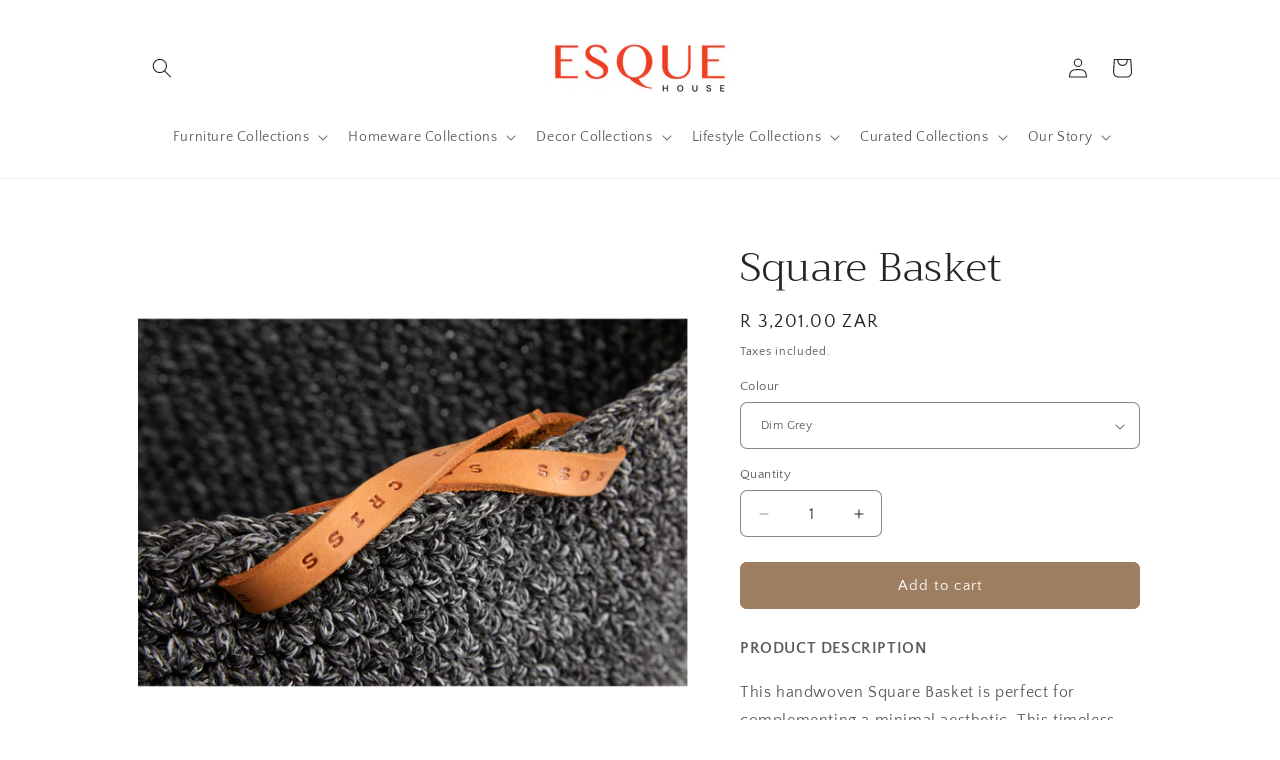

--- FILE ---
content_type: text/html; charset=utf-8
request_url: https://esque.co.za/products/square-basket
body_size: 29604
content:
<!doctype html>
<html class="js" lang="en">
  <head>
    <meta charset="utf-8">
    <meta http-equiv="X-UA-Compatible" content="IE=edge">
    <meta name="viewport" content="width=device-width,initial-scale=1">
    <meta name="theme-color" content="">
    <link rel="canonical" href="https://esque.co.za/products/square-basket"><link rel="icon" type="image/png" href="//esque.co.za/cdn/shop/files/Q_Icons-04.png?crop=center&height=32&v=1753857991&width=32"><link rel="preconnect" href="https://fonts.shopifycdn.com" crossorigin><title>
      Square Basket
 &ndash; Esque</title>

    
      <meta name="description" content="PRODUCT DESCRIPTION This handwoven Square Basket is perfect for complementing a minimal aesthetic. This timeless piece is woven using a unique yarn derived from repurposed carpet fibres and features a hand-stitched leather accent as a finishing touch. Great for your space and even better for the Planet! Size: 45cm x 45">
    

    

<meta property="og:site_name" content="Esque">
<meta property="og:url" content="https://esque.co.za/products/square-basket">
<meta property="og:title" content="Square Basket">
<meta property="og:type" content="product">
<meta property="og:description" content="PRODUCT DESCRIPTION This handwoven Square Basket is perfect for complementing a minimal aesthetic. This timeless piece is woven using a unique yarn derived from repurposed carpet fibres and features a hand-stitched leather accent as a finishing touch. Great for your space and even better for the Planet! Size: 45cm x 45"><meta property="og:image" content="http://esque.co.za/cdn/shop/products/0064_SquareBasket_Wide-MorningMist.png?v=1754812962">
  <meta property="og:image:secure_url" content="https://esque.co.za/cdn/shop/products/0064_SquareBasket_Wide-MorningMist.png?v=1754812962">
  <meta property="og:image:width" content="2835">
  <meta property="og:image:height" content="2835"><meta property="og:price:amount" content="3,201.00">
  <meta property="og:price:currency" content="ZAR"><meta name="twitter:card" content="summary_large_image">
<meta name="twitter:title" content="Square Basket">
<meta name="twitter:description" content="PRODUCT DESCRIPTION This handwoven Square Basket is perfect for complementing a minimal aesthetic. This timeless piece is woven using a unique yarn derived from repurposed carpet fibres and features a hand-stitched leather accent as a finishing touch. Great for your space and even better for the Planet! Size: 45cm x 45">


    <script src="//esque.co.za/cdn/shop/t/17/assets/constants.js?v=132983761750457495441753967925" defer="defer"></script>
    <script src="//esque.co.za/cdn/shop/t/17/assets/pubsub.js?v=25310214064522200911753967927" defer="defer"></script>
    <script src="//esque.co.za/cdn/shop/t/17/assets/global.js?v=7301445359237545521753967925" defer="defer"></script>
    <script src="//esque.co.za/cdn/shop/t/17/assets/details-disclosure.js?v=13653116266235556501753967925" defer="defer"></script>
    <script src="//esque.co.za/cdn/shop/t/17/assets/details-modal.js?v=25581673532751508451753967925" defer="defer"></script>
    <script src="//esque.co.za/cdn/shop/t/17/assets/search-form.js?v=133129549252120666541753967927" defer="defer"></script><script src="//esque.co.za/cdn/shop/t/17/assets/animations.js?v=88693664871331136111753967925" defer="defer"></script><script>window.performance && window.performance.mark && window.performance.mark('shopify.content_for_header.start');</script><meta name="google-site-verification" content="UZGFLOAjt6kOg_KYt0Sqr21dwRcRSc_ns5q30bSc8ik">
<meta id="shopify-digital-wallet" name="shopify-digital-wallet" content="/2964193/digital_wallets/dialog">
<link rel="alternate" type="application/json+oembed" href="https://esque.co.za/products/square-basket.oembed">
<script async="async" src="/checkouts/internal/preloads.js?locale=en-ZA"></script>
<script id="shopify-features" type="application/json">{"accessToken":"0cbdc8960b31f4b5068372480b04c330","betas":["rich-media-storefront-analytics"],"domain":"esque.co.za","predictiveSearch":true,"shopId":2964193,"locale":"en"}</script>
<script>var Shopify = Shopify || {};
Shopify.shop = "esque-online.myshopify.com";
Shopify.locale = "en";
Shopify.currency = {"active":"ZAR","rate":"1.0"};
Shopify.country = "ZA";
Shopify.theme = {"name":"Updated copy of Craft","id":153730777307,"schema_name":"Craft","schema_version":"15.4.0","theme_store_id":1368,"role":"main"};
Shopify.theme.handle = "null";
Shopify.theme.style = {"id":null,"handle":null};
Shopify.cdnHost = "esque.co.za/cdn";
Shopify.routes = Shopify.routes || {};
Shopify.routes.root = "/";</script>
<script type="module">!function(o){(o.Shopify=o.Shopify||{}).modules=!0}(window);</script>
<script>!function(o){function n(){var o=[];function n(){o.push(Array.prototype.slice.apply(arguments))}return n.q=o,n}var t=o.Shopify=o.Shopify||{};t.loadFeatures=n(),t.autoloadFeatures=n()}(window);</script>
<script id="shop-js-analytics" type="application/json">{"pageType":"product"}</script>
<script defer="defer" async type="module" src="//esque.co.za/cdn/shopifycloud/shop-js/modules/v2/client.init-shop-cart-sync_C5BV16lS.en.esm.js"></script>
<script defer="defer" async type="module" src="//esque.co.za/cdn/shopifycloud/shop-js/modules/v2/chunk.common_CygWptCX.esm.js"></script>
<script type="module">
  await import("//esque.co.za/cdn/shopifycloud/shop-js/modules/v2/client.init-shop-cart-sync_C5BV16lS.en.esm.js");
await import("//esque.co.za/cdn/shopifycloud/shop-js/modules/v2/chunk.common_CygWptCX.esm.js");

  window.Shopify.SignInWithShop?.initShopCartSync?.({"fedCMEnabled":true,"windoidEnabled":true});

</script>
<script>(function() {
  var isLoaded = false;
  function asyncLoad() {
    if (isLoaded) return;
    isLoaded = true;
    var urls = ["https:\/\/chimpstatic.com\/mcjs-connected\/js\/users\/62463c1bc6fc5543e428000d6\/8f52b363685f0073ef72d7da2.js?shop=esque-online.myshopify.com","https:\/\/sfdr.co\/sfdr.js?sid=42606\u0026shop=esque-online.myshopify.com","https:\/\/front.optimonk.com\/public\/187791\/shopify\/preload.js?shop=esque-online.myshopify.com","https:\/\/cdn.tabarn.app\/cdn\/automatic-discount\/automatic-discount-v2.min.js?shop=esque-online.myshopify.com"];
    for (var i = 0; i < urls.length; i++) {
      var s = document.createElement('script');
      s.type = 'text/javascript';
      s.async = true;
      s.src = urls[i];
      var x = document.getElementsByTagName('script')[0];
      x.parentNode.insertBefore(s, x);
    }
  };
  if(window.attachEvent) {
    window.attachEvent('onload', asyncLoad);
  } else {
    window.addEventListener('load', asyncLoad, false);
  }
})();</script>
<script id="__st">var __st={"a":2964193,"offset":7200,"reqid":"6fd50269-62fc-4183-8841-e881908556d8-1768819249","pageurl":"esque.co.za\/products\/square-basket","u":"1029279a70a8","p":"product","rtyp":"product","rid":7866222641371};</script>
<script>window.ShopifyPaypalV4VisibilityTracking = true;</script>
<script id="captcha-bootstrap">!function(){'use strict';const t='contact',e='account',n='new_comment',o=[[t,t],['blogs',n],['comments',n],[t,'customer']],c=[[e,'customer_login'],[e,'guest_login'],[e,'recover_customer_password'],[e,'create_customer']],r=t=>t.map((([t,e])=>`form[action*='/${t}']:not([data-nocaptcha='true']) input[name='form_type'][value='${e}']`)).join(','),a=t=>()=>t?[...document.querySelectorAll(t)].map((t=>t.form)):[];function s(){const t=[...o],e=r(t);return a(e)}const i='password',u='form_key',d=['recaptcha-v3-token','g-recaptcha-response','h-captcha-response',i],f=()=>{try{return window.sessionStorage}catch{return}},m='__shopify_v',_=t=>t.elements[u];function p(t,e,n=!1){try{const o=window.sessionStorage,c=JSON.parse(o.getItem(e)),{data:r}=function(t){const{data:e,action:n}=t;return t[m]||n?{data:e,action:n}:{data:t,action:n}}(c);for(const[e,n]of Object.entries(r))t.elements[e]&&(t.elements[e].value=n);n&&o.removeItem(e)}catch(o){console.error('form repopulation failed',{error:o})}}const l='form_type',E='cptcha';function T(t){t.dataset[E]=!0}const w=window,h=w.document,L='Shopify',v='ce_forms',y='captcha';let A=!1;((t,e)=>{const n=(g='f06e6c50-85a8-45c8-87d0-21a2b65856fe',I='https://cdn.shopify.com/shopifycloud/storefront-forms-hcaptcha/ce_storefront_forms_captcha_hcaptcha.v1.5.2.iife.js',D={infoText:'Protected by hCaptcha',privacyText:'Privacy',termsText:'Terms'},(t,e,n)=>{const o=w[L][v],c=o.bindForm;if(c)return c(t,g,e,D).then(n);var r;o.q.push([[t,g,e,D],n]),r=I,A||(h.body.append(Object.assign(h.createElement('script'),{id:'captcha-provider',async:!0,src:r})),A=!0)});var g,I,D;w[L]=w[L]||{},w[L][v]=w[L][v]||{},w[L][v].q=[],w[L][y]=w[L][y]||{},w[L][y].protect=function(t,e){n(t,void 0,e),T(t)},Object.freeze(w[L][y]),function(t,e,n,w,h,L){const[v,y,A,g]=function(t,e,n){const i=e?o:[],u=t?c:[],d=[...i,...u],f=r(d),m=r(i),_=r(d.filter((([t,e])=>n.includes(e))));return[a(f),a(m),a(_),s()]}(w,h,L),I=t=>{const e=t.target;return e instanceof HTMLFormElement?e:e&&e.form},D=t=>v().includes(t);t.addEventListener('submit',(t=>{const e=I(t);if(!e)return;const n=D(e)&&!e.dataset.hcaptchaBound&&!e.dataset.recaptchaBound,o=_(e),c=g().includes(e)&&(!o||!o.value);(n||c)&&t.preventDefault(),c&&!n&&(function(t){try{if(!f())return;!function(t){const e=f();if(!e)return;const n=_(t);if(!n)return;const o=n.value;o&&e.removeItem(o)}(t);const e=Array.from(Array(32),(()=>Math.random().toString(36)[2])).join('');!function(t,e){_(t)||t.append(Object.assign(document.createElement('input'),{type:'hidden',name:u})),t.elements[u].value=e}(t,e),function(t,e){const n=f();if(!n)return;const o=[...t.querySelectorAll(`input[type='${i}']`)].map((({name:t})=>t)),c=[...d,...o],r={};for(const[a,s]of new FormData(t).entries())c.includes(a)||(r[a]=s);n.setItem(e,JSON.stringify({[m]:1,action:t.action,data:r}))}(t,e)}catch(e){console.error('failed to persist form',e)}}(e),e.submit())}));const S=(t,e)=>{t&&!t.dataset[E]&&(n(t,e.some((e=>e===t))),T(t))};for(const o of['focusin','change'])t.addEventListener(o,(t=>{const e=I(t);D(e)&&S(e,y())}));const B=e.get('form_key'),M=e.get(l),P=B&&M;t.addEventListener('DOMContentLoaded',(()=>{const t=y();if(P)for(const e of t)e.elements[l].value===M&&p(e,B);[...new Set([...A(),...v().filter((t=>'true'===t.dataset.shopifyCaptcha))])].forEach((e=>S(e,t)))}))}(h,new URLSearchParams(w.location.search),n,t,e,['guest_login'])})(!0,!0)}();</script>
<script integrity="sha256-4kQ18oKyAcykRKYeNunJcIwy7WH5gtpwJnB7kiuLZ1E=" data-source-attribution="shopify.loadfeatures" defer="defer" src="//esque.co.za/cdn/shopifycloud/storefront/assets/storefront/load_feature-a0a9edcb.js" crossorigin="anonymous"></script>
<script data-source-attribution="shopify.dynamic_checkout.dynamic.init">var Shopify=Shopify||{};Shopify.PaymentButton=Shopify.PaymentButton||{isStorefrontPortableWallets:!0,init:function(){window.Shopify.PaymentButton.init=function(){};var t=document.createElement("script");t.src="https://esque.co.za/cdn/shopifycloud/portable-wallets/latest/portable-wallets.en.js",t.type="module",document.head.appendChild(t)}};
</script>
<script data-source-attribution="shopify.dynamic_checkout.buyer_consent">
  function portableWalletsHideBuyerConsent(e){var t=document.getElementById("shopify-buyer-consent"),n=document.getElementById("shopify-subscription-policy-button");t&&n&&(t.classList.add("hidden"),t.setAttribute("aria-hidden","true"),n.removeEventListener("click",e))}function portableWalletsShowBuyerConsent(e){var t=document.getElementById("shopify-buyer-consent"),n=document.getElementById("shopify-subscription-policy-button");t&&n&&(t.classList.remove("hidden"),t.removeAttribute("aria-hidden"),n.addEventListener("click",e))}window.Shopify?.PaymentButton&&(window.Shopify.PaymentButton.hideBuyerConsent=portableWalletsHideBuyerConsent,window.Shopify.PaymentButton.showBuyerConsent=portableWalletsShowBuyerConsent);
</script>
<script data-source-attribution="shopify.dynamic_checkout.cart.bootstrap">document.addEventListener("DOMContentLoaded",(function(){function t(){return document.querySelector("shopify-accelerated-checkout-cart, shopify-accelerated-checkout")}if(t())Shopify.PaymentButton.init();else{new MutationObserver((function(e,n){t()&&(Shopify.PaymentButton.init(),n.disconnect())})).observe(document.body,{childList:!0,subtree:!0})}}));
</script>
<script id="sections-script" data-sections="product-recommendations,header" defer="defer" src="//esque.co.za/cdn/shop/t/17/compiled_assets/scripts.js?v=13085"></script>
<script>window.performance && window.performance.mark && window.performance.mark('shopify.content_for_header.end');</script>


    <style data-shopify>
      @font-face {
  font-family: "Quattrocento Sans";
  font-weight: 400;
  font-style: normal;
  font-display: swap;
  src: url("//esque.co.za/cdn/fonts/quattrocento_sans/quattrocentosans_n4.ce5e9bf514e68f53bdd875976847cf755c702eaa.woff2") format("woff2"),
       url("//esque.co.za/cdn/fonts/quattrocento_sans/quattrocentosans_n4.44bbfb57d228eb8bb083d1f98e7d96e16137abce.woff") format("woff");
}

      @font-face {
  font-family: "Quattrocento Sans";
  font-weight: 700;
  font-style: normal;
  font-display: swap;
  src: url("//esque.co.za/cdn/fonts/quattrocento_sans/quattrocentosans_n7.bdda9092621b2e3b4284b12e8f0c092969b176c1.woff2") format("woff2"),
       url("//esque.co.za/cdn/fonts/quattrocento_sans/quattrocentosans_n7.3f8ab2a91343269966c4aa4831bcd588e7ce07b9.woff") format("woff");
}

      @font-face {
  font-family: "Quattrocento Sans";
  font-weight: 400;
  font-style: italic;
  font-display: swap;
  src: url("//esque.co.za/cdn/fonts/quattrocento_sans/quattrocentosans_i4.4f70b1e78f59fa1468e3436ab863ff0bf71e71bb.woff2") format("woff2"),
       url("//esque.co.za/cdn/fonts/quattrocento_sans/quattrocentosans_i4.b695efef5d957af404945574b7239740f79b899f.woff") format("woff");
}

      @font-face {
  font-family: "Quattrocento Sans";
  font-weight: 700;
  font-style: italic;
  font-display: swap;
  src: url("//esque.co.za/cdn/fonts/quattrocento_sans/quattrocentosans_i7.49d754c8032546c24062cf385f8660abbb11ef1e.woff2") format("woff2"),
       url("//esque.co.za/cdn/fonts/quattrocento_sans/quattrocentosans_i7.567b0b818999022d5a9ccb99542d8ff8cdb497df.woff") format("woff");
}

      @font-face {
  font-family: Trirong;
  font-weight: 300;
  font-style: normal;
  font-display: swap;
  src: url("//esque.co.za/cdn/fonts/trirong/trirong_n3.20e715e45e9574a31fa3f43d52c7c395e835e6b5.woff2") format("woff2"),
       url("//esque.co.za/cdn/fonts/trirong/trirong_n3.9ba8bc43584d6c50663c6d5a2c45330db835e987.woff") format("woff");
}


      
        :root,
        .color-scheme-1 {
          --color-background: 255,255,255;
        
          --gradient-background: #ffffff;
        

        

        --color-foreground: 37,37,37;
        --color-background-contrast: 191,191,191;
        --color-shadow: 37,37,37;
        --color-button: 158,126,96;
        --color-button-text: 250,250,250;
        --color-secondary-button: 255,255,255;
        --color-secondary-button-text: 158,126,96;
        --color-link: 158,126,96;
        --color-badge-foreground: 37,37,37;
        --color-badge-background: 255,255,255;
        --color-badge-border: 37,37,37;
        --payment-terms-background-color: rgb(255 255 255);
      }
      
        
        .color-scheme-2 {
          --color-background: 255,255,255;
        
          --gradient-background: #ffffff;
        

        

        --color-foreground: 37,37,37;
        --color-background-contrast: 191,191,191;
        --color-shadow: 37,37,37;
        --color-button: 37,37,37;
        --color-button-text: 255,255,255;
        --color-secondary-button: 255,255,255;
        --color-secondary-button-text: 37,37,37;
        --color-link: 37,37,37;
        --color-badge-foreground: 37,37,37;
        --color-badge-background: 255,255,255;
        --color-badge-border: 37,37,37;
        --payment-terms-background-color: rgb(255 255 255);
      }
      
        
        .color-scheme-3 {
          --color-background: 37,37,37;
        
          --gradient-background: #252525;
        

        

        --color-foreground: 255,255,255;
        --color-background-contrast: 50,50,50;
        --color-shadow: 37,37,37;
        --color-button: 255,255,255;
        --color-button-text: 37,37,37;
        --color-secondary-button: 37,37,37;
        --color-secondary-button-text: 255,255,255;
        --color-link: 255,255,255;
        --color-badge-foreground: 255,255,255;
        --color-badge-background: 37,37,37;
        --color-badge-border: 255,255,255;
        --payment-terms-background-color: rgb(37 37 37);
      }
      
        
        .color-scheme-4 {
          --color-background: 158,126,96;
        
          --gradient-background: #9e7e60;
        

        

        --color-foreground: 250,250,250;
        --color-background-contrast: 79,63,48;
        --color-shadow: 37,37,37;
        --color-button: 250,250,250;
        --color-button-text: 158,126,96;
        --color-secondary-button: 158,126,96;
        --color-secondary-button-text: 250,250,250;
        --color-link: 250,250,250;
        --color-badge-foreground: 250,250,250;
        --color-badge-background: 158,126,96;
        --color-badge-border: 250,250,250;
        --payment-terms-background-color: rgb(158 126 96);
      }
      
        
        .color-scheme-5 {
          --color-background: 239,64,35;
        
          --gradient-background: #ef4023;
        

        

        --color-foreground: 250,250,250;
        --color-background-contrast: 137,28,10;
        --color-shadow: 37,37,37;
        --color-button: 250,250,250;
        --color-button-text: 239,64,35;
        --color-secondary-button: 239,64,35;
        --color-secondary-button-text: 250,250,250;
        --color-link: 250,250,250;
        --color-badge-foreground: 250,250,250;
        --color-badge-background: 239,64,35;
        --color-badge-border: 250,250,250;
        --payment-terms-background-color: rgb(239 64 35);
      }
      
        
        .color-scheme-b36f0309-aa81-48a4-80c8-017968e13374 {
          --color-background: 174,200,204;
        
          --gradient-background: #aec8cc;
        

        

        --color-foreground: 37,37,37;
        --color-background-contrast: 97,146,154;
        --color-shadow: 37,37,37;
        --color-button: 158,126,96;
        --color-button-text: 250,250,250;
        --color-secondary-button: 174,200,204;
        --color-secondary-button-text: 158,126,96;
        --color-link: 158,126,96;
        --color-badge-foreground: 37,37,37;
        --color-badge-background: 174,200,204;
        --color-badge-border: 37,37,37;
        --payment-terms-background-color: rgb(174 200 204);
      }
      

      body, .color-scheme-1, .color-scheme-2, .color-scheme-3, .color-scheme-4, .color-scheme-5, .color-scheme-b36f0309-aa81-48a4-80c8-017968e13374 {
        color: rgba(var(--color-foreground), 0.75);
        background-color: rgb(var(--color-background));
      }

      :root {
        --font-body-family: "Quattrocento Sans", sans-serif;
        --font-body-style: normal;
        --font-body-weight: 400;
        --font-body-weight-bold: 700;

        --font-heading-family: Trirong, serif;
        --font-heading-style: normal;
        --font-heading-weight: 300;

        --font-body-scale: 1.0;
        --font-heading-scale: 1.0;

        --media-padding: px;
        --media-border-opacity: 0.1;
        --media-border-width: 0px;
        --media-radius: 6px;
        --media-shadow-opacity: 0.0;
        --media-shadow-horizontal-offset: 0px;
        --media-shadow-vertical-offset: 4px;
        --media-shadow-blur-radius: 5px;
        --media-shadow-visible: 0;

        --page-width: 110rem;
        --page-width-margin: 0rem;

        --product-card-image-padding: 0.0rem;
        --product-card-corner-radius: 0.6rem;
        --product-card-text-alignment: left;
        --product-card-border-width: 0.1rem;
        --product-card-border-opacity: 0.1;
        --product-card-shadow-opacity: 0.0;
        --product-card-shadow-visible: 0;
        --product-card-shadow-horizontal-offset: 0.0rem;
        --product-card-shadow-vertical-offset: 0.4rem;
        --product-card-shadow-blur-radius: 0.5rem;

        --collection-card-image-padding: 0.0rem;
        --collection-card-corner-radius: 0.6rem;
        --collection-card-text-alignment: left;
        --collection-card-border-width: 0.1rem;
        --collection-card-border-opacity: 0.1;
        --collection-card-shadow-opacity: 0.0;
        --collection-card-shadow-visible: 0;
        --collection-card-shadow-horizontal-offset: 0.0rem;
        --collection-card-shadow-vertical-offset: 0.4rem;
        --collection-card-shadow-blur-radius: 0.5rem;

        --blog-card-image-padding: 0.0rem;
        --blog-card-corner-radius: 0.6rem;
        --blog-card-text-alignment: left;
        --blog-card-border-width: 0.1rem;
        --blog-card-border-opacity: 0.1;
        --blog-card-shadow-opacity: 0.0;
        --blog-card-shadow-visible: 0;
        --blog-card-shadow-horizontal-offset: 0.0rem;
        --blog-card-shadow-vertical-offset: 0.4rem;
        --blog-card-shadow-blur-radius: 0.5rem;

        --badge-corner-radius: 0.6rem;

        --popup-border-width: 1px;
        --popup-border-opacity: 0.5;
        --popup-corner-radius: 6px;
        --popup-shadow-opacity: 0.0;
        --popup-shadow-horizontal-offset: 0px;
        --popup-shadow-vertical-offset: 4px;
        --popup-shadow-blur-radius: 5px;

        --drawer-border-width: 1px;
        --drawer-border-opacity: 0.1;
        --drawer-shadow-opacity: 0.0;
        --drawer-shadow-horizontal-offset: 0px;
        --drawer-shadow-vertical-offset: 4px;
        --drawer-shadow-blur-radius: 5px;

        --spacing-sections-desktop: 0px;
        --spacing-sections-mobile: 0px;

        --grid-desktop-vertical-spacing: 8px;
        --grid-desktop-horizontal-spacing: 8px;
        --grid-mobile-vertical-spacing: 4px;
        --grid-mobile-horizontal-spacing: 4px;

        --text-boxes-border-opacity: 0.1;
        --text-boxes-border-width: 0px;
        --text-boxes-radius: 6px;
        --text-boxes-shadow-opacity: 0.0;
        --text-boxes-shadow-visible: 0;
        --text-boxes-shadow-horizontal-offset: 0px;
        --text-boxes-shadow-vertical-offset: 4px;
        --text-boxes-shadow-blur-radius: 5px;

        --buttons-radius: 6px;
        --buttons-radius-outset: 7px;
        --buttons-border-width: 1px;
        --buttons-border-opacity: 1.0;
        --buttons-shadow-opacity: 0.0;
        --buttons-shadow-visible: 0;
        --buttons-shadow-horizontal-offset: 0px;
        --buttons-shadow-vertical-offset: 4px;
        --buttons-shadow-blur-radius: 5px;
        --buttons-border-offset: 0.3px;

        --inputs-radius: 6px;
        --inputs-border-width: 1px;
        --inputs-border-opacity: 0.55;
        --inputs-shadow-opacity: 0.0;
        --inputs-shadow-horizontal-offset: 0px;
        --inputs-margin-offset: 0px;
        --inputs-shadow-vertical-offset: 4px;
        --inputs-shadow-blur-radius: 5px;
        --inputs-radius-outset: 7px;

        --variant-pills-radius: 40px;
        --variant-pills-border-width: 1px;
        --variant-pills-border-opacity: 0.55;
        --variant-pills-shadow-opacity: 0.0;
        --variant-pills-shadow-horizontal-offset: 0px;
        --variant-pills-shadow-vertical-offset: 4px;
        --variant-pills-shadow-blur-radius: 5px;
      }

      *,
      *::before,
      *::after {
        box-sizing: inherit;
      }

      html {
        box-sizing: border-box;
        font-size: calc(var(--font-body-scale) * 62.5%);
        height: 100%;
      }

      body {
        display: grid;
        grid-template-rows: auto auto 1fr auto;
        grid-template-columns: 100%;
        min-height: 100%;
        margin: 0;
        font-size: 1.5rem;
        letter-spacing: 0.06rem;
        line-height: calc(1 + 0.8 / var(--font-body-scale));
        font-family: var(--font-body-family);
        font-style: var(--font-body-style);
        font-weight: var(--font-body-weight);
      }

      @media screen and (min-width: 750px) {
        body {
          font-size: 1.6rem;
        }
      }
    </style>

    <link href="//esque.co.za/cdn/shop/t/17/assets/base.css?v=159841507637079171801753967925" rel="stylesheet" type="text/css" media="all" />
    <link rel="stylesheet" href="//esque.co.za/cdn/shop/t/17/assets/component-cart-items.css?v=13033300910818915211753967925" media="print" onload="this.media='all'">
      <link rel="preload" as="font" href="//esque.co.za/cdn/fonts/quattrocento_sans/quattrocentosans_n4.ce5e9bf514e68f53bdd875976847cf755c702eaa.woff2" type="font/woff2" crossorigin>
      

      <link rel="preload" as="font" href="//esque.co.za/cdn/fonts/trirong/trirong_n3.20e715e45e9574a31fa3f43d52c7c395e835e6b5.woff2" type="font/woff2" crossorigin>
      
<link
        rel="stylesheet"
        href="//esque.co.za/cdn/shop/t/17/assets/component-predictive-search.css?v=118923337488134913561753967925"
        media="print"
        onload="this.media='all'"
      ><script>
      if (Shopify.designMode) {
        document.documentElement.classList.add('shopify-design-mode');
      }
    </script>
  <link href="https://monorail-edge.shopifysvc.com" rel="dns-prefetch">
<script>(function(){if ("sendBeacon" in navigator && "performance" in window) {try {var session_token_from_headers = performance.getEntriesByType('navigation')[0].serverTiming.find(x => x.name == '_s').description;} catch {var session_token_from_headers = undefined;}var session_cookie_matches = document.cookie.match(/_shopify_s=([^;]*)/);var session_token_from_cookie = session_cookie_matches && session_cookie_matches.length === 2 ? session_cookie_matches[1] : "";var session_token = session_token_from_headers || session_token_from_cookie || "";function handle_abandonment_event(e) {var entries = performance.getEntries().filter(function(entry) {return /monorail-edge.shopifysvc.com/.test(entry.name);});if (!window.abandonment_tracked && entries.length === 0) {window.abandonment_tracked = true;var currentMs = Date.now();var navigation_start = performance.timing.navigationStart;var payload = {shop_id: 2964193,url: window.location.href,navigation_start,duration: currentMs - navigation_start,session_token,page_type: "product"};window.navigator.sendBeacon("https://monorail-edge.shopifysvc.com/v1/produce", JSON.stringify({schema_id: "online_store_buyer_site_abandonment/1.1",payload: payload,metadata: {event_created_at_ms: currentMs,event_sent_at_ms: currentMs}}));}}window.addEventListener('pagehide', handle_abandonment_event);}}());</script>
<script id="web-pixels-manager-setup">(function e(e,d,r,n,o){if(void 0===o&&(o={}),!Boolean(null===(a=null===(i=window.Shopify)||void 0===i?void 0:i.analytics)||void 0===a?void 0:a.replayQueue)){var i,a;window.Shopify=window.Shopify||{};var t=window.Shopify;t.analytics=t.analytics||{};var s=t.analytics;s.replayQueue=[],s.publish=function(e,d,r){return s.replayQueue.push([e,d,r]),!0};try{self.performance.mark("wpm:start")}catch(e){}var l=function(){var e={modern:/Edge?\/(1{2}[4-9]|1[2-9]\d|[2-9]\d{2}|\d{4,})\.\d+(\.\d+|)|Firefox\/(1{2}[4-9]|1[2-9]\d|[2-9]\d{2}|\d{4,})\.\d+(\.\d+|)|Chrom(ium|e)\/(9{2}|\d{3,})\.\d+(\.\d+|)|(Maci|X1{2}).+ Version\/(15\.\d+|(1[6-9]|[2-9]\d|\d{3,})\.\d+)([,.]\d+|)( \(\w+\)|)( Mobile\/\w+|) Safari\/|Chrome.+OPR\/(9{2}|\d{3,})\.\d+\.\d+|(CPU[ +]OS|iPhone[ +]OS|CPU[ +]iPhone|CPU IPhone OS|CPU iPad OS)[ +]+(15[._]\d+|(1[6-9]|[2-9]\d|\d{3,})[._]\d+)([._]\d+|)|Android:?[ /-](13[3-9]|1[4-9]\d|[2-9]\d{2}|\d{4,})(\.\d+|)(\.\d+|)|Android.+Firefox\/(13[5-9]|1[4-9]\d|[2-9]\d{2}|\d{4,})\.\d+(\.\d+|)|Android.+Chrom(ium|e)\/(13[3-9]|1[4-9]\d|[2-9]\d{2}|\d{4,})\.\d+(\.\d+|)|SamsungBrowser\/([2-9]\d|\d{3,})\.\d+/,legacy:/Edge?\/(1[6-9]|[2-9]\d|\d{3,})\.\d+(\.\d+|)|Firefox\/(5[4-9]|[6-9]\d|\d{3,})\.\d+(\.\d+|)|Chrom(ium|e)\/(5[1-9]|[6-9]\d|\d{3,})\.\d+(\.\d+|)([\d.]+$|.*Safari\/(?![\d.]+ Edge\/[\d.]+$))|(Maci|X1{2}).+ Version\/(10\.\d+|(1[1-9]|[2-9]\d|\d{3,})\.\d+)([,.]\d+|)( \(\w+\)|)( Mobile\/\w+|) Safari\/|Chrome.+OPR\/(3[89]|[4-9]\d|\d{3,})\.\d+\.\d+|(CPU[ +]OS|iPhone[ +]OS|CPU[ +]iPhone|CPU IPhone OS|CPU iPad OS)[ +]+(10[._]\d+|(1[1-9]|[2-9]\d|\d{3,})[._]\d+)([._]\d+|)|Android:?[ /-](13[3-9]|1[4-9]\d|[2-9]\d{2}|\d{4,})(\.\d+|)(\.\d+|)|Mobile Safari.+OPR\/([89]\d|\d{3,})\.\d+\.\d+|Android.+Firefox\/(13[5-9]|1[4-9]\d|[2-9]\d{2}|\d{4,})\.\d+(\.\d+|)|Android.+Chrom(ium|e)\/(13[3-9]|1[4-9]\d|[2-9]\d{2}|\d{4,})\.\d+(\.\d+|)|Android.+(UC? ?Browser|UCWEB|U3)[ /]?(15\.([5-9]|\d{2,})|(1[6-9]|[2-9]\d|\d{3,})\.\d+)\.\d+|SamsungBrowser\/(5\.\d+|([6-9]|\d{2,})\.\d+)|Android.+MQ{2}Browser\/(14(\.(9|\d{2,})|)|(1[5-9]|[2-9]\d|\d{3,})(\.\d+|))(\.\d+|)|K[Aa][Ii]OS\/(3\.\d+|([4-9]|\d{2,})\.\d+)(\.\d+|)/},d=e.modern,r=e.legacy,n=navigator.userAgent;return n.match(d)?"modern":n.match(r)?"legacy":"unknown"}(),u="modern"===l?"modern":"legacy",c=(null!=n?n:{modern:"",legacy:""})[u],f=function(e){return[e.baseUrl,"/wpm","/b",e.hashVersion,"modern"===e.buildTarget?"m":"l",".js"].join("")}({baseUrl:d,hashVersion:r,buildTarget:u}),m=function(e){var d=e.version,r=e.bundleTarget,n=e.surface,o=e.pageUrl,i=e.monorailEndpoint;return{emit:function(e){var a=e.status,t=e.errorMsg,s=(new Date).getTime(),l=JSON.stringify({metadata:{event_sent_at_ms:s},events:[{schema_id:"web_pixels_manager_load/3.1",payload:{version:d,bundle_target:r,page_url:o,status:a,surface:n,error_msg:t},metadata:{event_created_at_ms:s}}]});if(!i)return console&&console.warn&&console.warn("[Web Pixels Manager] No Monorail endpoint provided, skipping logging."),!1;try{return self.navigator.sendBeacon.bind(self.navigator)(i,l)}catch(e){}var u=new XMLHttpRequest;try{return u.open("POST",i,!0),u.setRequestHeader("Content-Type","text/plain"),u.send(l),!0}catch(e){return console&&console.warn&&console.warn("[Web Pixels Manager] Got an unhandled error while logging to Monorail."),!1}}}}({version:r,bundleTarget:l,surface:e.surface,pageUrl:self.location.href,monorailEndpoint:e.monorailEndpoint});try{o.browserTarget=l,function(e){var d=e.src,r=e.async,n=void 0===r||r,o=e.onload,i=e.onerror,a=e.sri,t=e.scriptDataAttributes,s=void 0===t?{}:t,l=document.createElement("script"),u=document.querySelector("head"),c=document.querySelector("body");if(l.async=n,l.src=d,a&&(l.integrity=a,l.crossOrigin="anonymous"),s)for(var f in s)if(Object.prototype.hasOwnProperty.call(s,f))try{l.dataset[f]=s[f]}catch(e){}if(o&&l.addEventListener("load",o),i&&l.addEventListener("error",i),u)u.appendChild(l);else{if(!c)throw new Error("Did not find a head or body element to append the script");c.appendChild(l)}}({src:f,async:!0,onload:function(){if(!function(){var e,d;return Boolean(null===(d=null===(e=window.Shopify)||void 0===e?void 0:e.analytics)||void 0===d?void 0:d.initialized)}()){var d=window.webPixelsManager.init(e)||void 0;if(d){var r=window.Shopify.analytics;r.replayQueue.forEach((function(e){var r=e[0],n=e[1],o=e[2];d.publishCustomEvent(r,n,o)})),r.replayQueue=[],r.publish=d.publishCustomEvent,r.visitor=d.visitor,r.initialized=!0}}},onerror:function(){return m.emit({status:"failed",errorMsg:"".concat(f," has failed to load")})},sri:function(e){var d=/^sha384-[A-Za-z0-9+/=]+$/;return"string"==typeof e&&d.test(e)}(c)?c:"",scriptDataAttributes:o}),m.emit({status:"loading"})}catch(e){m.emit({status:"failed",errorMsg:(null==e?void 0:e.message)||"Unknown error"})}}})({shopId: 2964193,storefrontBaseUrl: "https://esque.co.za",extensionsBaseUrl: "https://extensions.shopifycdn.com/cdn/shopifycloud/web-pixels-manager",monorailEndpoint: "https://monorail-edge.shopifysvc.com/unstable/produce_batch",surface: "storefront-renderer",enabledBetaFlags: ["2dca8a86"],webPixelsConfigList: [{"id":"1922793691","configuration":"{\"accountID\":\"187791\"}","eventPayloadVersion":"v1","runtimeContext":"STRICT","scriptVersion":"e9702cc0fbdd9453d46c7ca8e2f5a5f4","type":"APP","apiClientId":956606,"privacyPurposes":[],"dataSharingAdjustments":{"protectedCustomerApprovalScopes":[]}},{"id":"1742962907","configuration":"{\"pixel_id\":\"2436462046582189\",\"pixel_type\":\"facebook_pixel\"}","eventPayloadVersion":"v1","runtimeContext":"OPEN","scriptVersion":"ca16bc87fe92b6042fbaa3acc2fbdaa6","type":"APP","apiClientId":2329312,"privacyPurposes":["ANALYTICS","MARKETING","SALE_OF_DATA"],"dataSharingAdjustments":{"protectedCustomerApprovalScopes":["read_customer_address","read_customer_email","read_customer_name","read_customer_personal_data","read_customer_phone"]}},{"id":"1559003355","configuration":"{\"accountID\":\"4842\"}","eventPayloadVersion":"v1","runtimeContext":"STRICT","scriptVersion":"751c0f3fcbf2f2a44a2e08e2f29d9069","type":"APP","apiClientId":2517107,"privacyPurposes":["ANALYTICS","MARKETING","SALE_OF_DATA"],"dataSharingAdjustments":{"protectedCustomerApprovalScopes":["read_customer_personal_data"]}},{"id":"66420955","eventPayloadVersion":"v1","runtimeContext":"LAX","scriptVersion":"1","type":"CUSTOM","privacyPurposes":["ANALYTICS"],"name":"Google Analytics tag (migrated)"},{"id":"shopify-app-pixel","configuration":"{}","eventPayloadVersion":"v1","runtimeContext":"STRICT","scriptVersion":"0450","apiClientId":"shopify-pixel","type":"APP","privacyPurposes":["ANALYTICS","MARKETING"]},{"id":"shopify-custom-pixel","eventPayloadVersion":"v1","runtimeContext":"LAX","scriptVersion":"0450","apiClientId":"shopify-pixel","type":"CUSTOM","privacyPurposes":["ANALYTICS","MARKETING"]}],isMerchantRequest: false,initData: {"shop":{"name":"Esque","paymentSettings":{"currencyCode":"ZAR"},"myshopifyDomain":"esque-online.myshopify.com","countryCode":"ZA","storefrontUrl":"https:\/\/esque.co.za"},"customer":null,"cart":null,"checkout":null,"productVariants":[{"price":{"amount":3201.0,"currencyCode":"ZAR"},"product":{"title":"Square Basket","vendor":"Voke Rugs","id":"7866222641371","untranslatedTitle":"Square Basket","url":"\/products\/square-basket","type":""},"id":"43515175993563","image":{"src":"\/\/esque.co.za\/cdn\/shop\/products\/0175_Closeup-DimGrey_0cde39b5-969b-46cb-b7cc-2b90921b3c39.png?v=1754812963"},"sku":"square basket dim grey","title":"Dim Grey","untranslatedTitle":"Dim Grey"},{"price":{"amount":3201.0,"currencyCode":"ZAR"},"product":{"title":"Square Basket","vendor":"Voke Rugs","id":"7866222641371","untranslatedTitle":"Square Basket","url":"\/products\/square-basket","type":""},"id":"43515176026331","image":{"src":"\/\/esque.co.za\/cdn\/shop\/products\/0177_Closeup-Chimney_fa96edcb-502a-46f5-ab2b-19101e1898ee.png?v=1754812963"},"sku":"square basket chimney","title":"Chimney","untranslatedTitle":"Chimney"},{"price":{"amount":3201.0,"currencyCode":"ZAR"},"product":{"title":"Square Basket","vendor":"Voke Rugs","id":"7866222641371","untranslatedTitle":"Square Basket","url":"\/products\/square-basket","type":""},"id":"43515176059099","image":{"src":"\/\/esque.co.za\/cdn\/shop\/products\/0182_Closeup-MorningMist_ea37149d-f10f-43c5-bd13-d6351aac2b0c.png?v=1754812963"},"sku":"square basket morning mist","title":"Morning Mist","untranslatedTitle":"Morning Mist"},{"price":{"amount":3201.0,"currencyCode":"ZAR"},"product":{"title":"Square Basket","vendor":"Voke Rugs","id":"7866222641371","untranslatedTitle":"Square Basket","url":"\/products\/square-basket","type":""},"id":"43515176091867","image":{"src":"\/\/esque.co.za\/cdn\/shop\/products\/0172_Closeup-Almond_95868172-dec4-4382-9f74-96623a99c335.png?v=1754812963"},"sku":"square basket almond","title":"Almond","untranslatedTitle":"Almond"},{"price":{"amount":3201.0,"currencyCode":"ZAR"},"product":{"title":"Square Basket","vendor":"Voke Rugs","id":"7866222641371","untranslatedTitle":"Square Basket","url":"\/products\/square-basket","type":""},"id":"43515176124635","image":{"src":"\/\/esque.co.za\/cdn\/shop\/products\/0183_Closeup-Willow_3e34c4bc-e715-4ef2-8bb4-6ea9a6adddd2.png?v=1754812963"},"sku":"square basket willow","title":"Willow","untranslatedTitle":"Willow"},{"price":{"amount":3201.0,"currencyCode":"ZAR"},"product":{"title":"Square Basket","vendor":"Voke Rugs","id":"7866222641371","untranslatedTitle":"Square Basket","url":"\/products\/square-basket","type":""},"id":"43515176157403","image":{"src":"\/\/esque.co.za\/cdn\/shop\/products\/0166_Closeup-Hayseed_df296cc1-d9b3-4f0e-af82-fe9d160cf581.png?v=1754812963"},"sku":"square basket hayseed","title":"Hayseed","untranslatedTitle":"Hayseed"},{"price":{"amount":3201.0,"currencyCode":"ZAR"},"product":{"title":"Square Basket","vendor":"Voke Rugs","id":"7866222641371","untranslatedTitle":"Square Basket","url":"\/products\/square-basket","type":""},"id":"43515176190171","image":{"src":"\/\/esque.co.za\/cdn\/shop\/products\/0179_Closeup-Rocky_2b4938f4-335b-4317-a496-58c6267aa61c.png?v=1754812963"},"sku":"square basket rocky","title":"Rocky","untranslatedTitle":"Rocky"},{"price":{"amount":3201.0,"currencyCode":"ZAR"},"product":{"title":"Square Basket","vendor":"Voke Rugs","id":"7866222641371","untranslatedTitle":"Square Basket","url":"\/products\/square-basket","type":""},"id":"43515176222939","image":{"src":"\/\/esque.co.za\/cdn\/shop\/products\/0169_Closeup-Meteor_85634814-cecd-4aec-a0ab-2821ef6988dc.png?v=1754812963"},"sku":"square basket meteor","title":"Meteor","untranslatedTitle":"Meteor"}],"purchasingCompany":null},},"https://esque.co.za/cdn","fcfee988w5aeb613cpc8e4bc33m6693e112",{"modern":"","legacy":""},{"shopId":"2964193","storefrontBaseUrl":"https:\/\/esque.co.za","extensionBaseUrl":"https:\/\/extensions.shopifycdn.com\/cdn\/shopifycloud\/web-pixels-manager","surface":"storefront-renderer","enabledBetaFlags":"[\"2dca8a86\"]","isMerchantRequest":"false","hashVersion":"fcfee988w5aeb613cpc8e4bc33m6693e112","publish":"custom","events":"[[\"page_viewed\",{}],[\"product_viewed\",{\"productVariant\":{\"price\":{\"amount\":3201.0,\"currencyCode\":\"ZAR\"},\"product\":{\"title\":\"Square Basket\",\"vendor\":\"Voke Rugs\",\"id\":\"7866222641371\",\"untranslatedTitle\":\"Square Basket\",\"url\":\"\/products\/square-basket\",\"type\":\"\"},\"id\":\"43515175993563\",\"image\":{\"src\":\"\/\/esque.co.za\/cdn\/shop\/products\/0175_Closeup-DimGrey_0cde39b5-969b-46cb-b7cc-2b90921b3c39.png?v=1754812963\"},\"sku\":\"square basket dim grey\",\"title\":\"Dim Grey\",\"untranslatedTitle\":\"Dim Grey\"}}]]"});</script><script>
  window.ShopifyAnalytics = window.ShopifyAnalytics || {};
  window.ShopifyAnalytics.meta = window.ShopifyAnalytics.meta || {};
  window.ShopifyAnalytics.meta.currency = 'ZAR';
  var meta = {"product":{"id":7866222641371,"gid":"gid:\/\/shopify\/Product\/7866222641371","vendor":"Voke Rugs","type":"","handle":"square-basket","variants":[{"id":43515175993563,"price":320100,"name":"Square Basket - Dim Grey","public_title":"Dim Grey","sku":"square basket dim grey"},{"id":43515176026331,"price":320100,"name":"Square Basket - Chimney","public_title":"Chimney","sku":"square basket chimney"},{"id":43515176059099,"price":320100,"name":"Square Basket - Morning Mist","public_title":"Morning Mist","sku":"square basket morning mist"},{"id":43515176091867,"price":320100,"name":"Square Basket - Almond","public_title":"Almond","sku":"square basket almond"},{"id":43515176124635,"price":320100,"name":"Square Basket - Willow","public_title":"Willow","sku":"square basket willow"},{"id":43515176157403,"price":320100,"name":"Square Basket - Hayseed","public_title":"Hayseed","sku":"square basket hayseed"},{"id":43515176190171,"price":320100,"name":"Square Basket - Rocky","public_title":"Rocky","sku":"square basket rocky"},{"id":43515176222939,"price":320100,"name":"Square Basket - Meteor","public_title":"Meteor","sku":"square basket meteor"}],"remote":false},"page":{"pageType":"product","resourceType":"product","resourceId":7866222641371,"requestId":"6fd50269-62fc-4183-8841-e881908556d8-1768819249"}};
  for (var attr in meta) {
    window.ShopifyAnalytics.meta[attr] = meta[attr];
  }
</script>
<script class="analytics">
  (function () {
    var customDocumentWrite = function(content) {
      var jquery = null;

      if (window.jQuery) {
        jquery = window.jQuery;
      } else if (window.Checkout && window.Checkout.$) {
        jquery = window.Checkout.$;
      }

      if (jquery) {
        jquery('body').append(content);
      }
    };

    var hasLoggedConversion = function(token) {
      if (token) {
        return document.cookie.indexOf('loggedConversion=' + token) !== -1;
      }
      return false;
    }

    var setCookieIfConversion = function(token) {
      if (token) {
        var twoMonthsFromNow = new Date(Date.now());
        twoMonthsFromNow.setMonth(twoMonthsFromNow.getMonth() + 2);

        document.cookie = 'loggedConversion=' + token + '; expires=' + twoMonthsFromNow;
      }
    }

    var trekkie = window.ShopifyAnalytics.lib = window.trekkie = window.trekkie || [];
    if (trekkie.integrations) {
      return;
    }
    trekkie.methods = [
      'identify',
      'page',
      'ready',
      'track',
      'trackForm',
      'trackLink'
    ];
    trekkie.factory = function(method) {
      return function() {
        var args = Array.prototype.slice.call(arguments);
        args.unshift(method);
        trekkie.push(args);
        return trekkie;
      };
    };
    for (var i = 0; i < trekkie.methods.length; i++) {
      var key = trekkie.methods[i];
      trekkie[key] = trekkie.factory(key);
    }
    trekkie.load = function(config) {
      trekkie.config = config || {};
      trekkie.config.initialDocumentCookie = document.cookie;
      var first = document.getElementsByTagName('script')[0];
      var script = document.createElement('script');
      script.type = 'text/javascript';
      script.onerror = function(e) {
        var scriptFallback = document.createElement('script');
        scriptFallback.type = 'text/javascript';
        scriptFallback.onerror = function(error) {
                var Monorail = {
      produce: function produce(monorailDomain, schemaId, payload) {
        var currentMs = new Date().getTime();
        var event = {
          schema_id: schemaId,
          payload: payload,
          metadata: {
            event_created_at_ms: currentMs,
            event_sent_at_ms: currentMs
          }
        };
        return Monorail.sendRequest("https://" + monorailDomain + "/v1/produce", JSON.stringify(event));
      },
      sendRequest: function sendRequest(endpointUrl, payload) {
        // Try the sendBeacon API
        if (window && window.navigator && typeof window.navigator.sendBeacon === 'function' && typeof window.Blob === 'function' && !Monorail.isIos12()) {
          var blobData = new window.Blob([payload], {
            type: 'text/plain'
          });

          if (window.navigator.sendBeacon(endpointUrl, blobData)) {
            return true;
          } // sendBeacon was not successful

        } // XHR beacon

        var xhr = new XMLHttpRequest();

        try {
          xhr.open('POST', endpointUrl);
          xhr.setRequestHeader('Content-Type', 'text/plain');
          xhr.send(payload);
        } catch (e) {
          console.log(e);
        }

        return false;
      },
      isIos12: function isIos12() {
        return window.navigator.userAgent.lastIndexOf('iPhone; CPU iPhone OS 12_') !== -1 || window.navigator.userAgent.lastIndexOf('iPad; CPU OS 12_') !== -1;
      }
    };
    Monorail.produce('monorail-edge.shopifysvc.com',
      'trekkie_storefront_load_errors/1.1',
      {shop_id: 2964193,
      theme_id: 153730777307,
      app_name: "storefront",
      context_url: window.location.href,
      source_url: "//esque.co.za/cdn/s/trekkie.storefront.cd680fe47e6c39ca5d5df5f0a32d569bc48c0f27.min.js"});

        };
        scriptFallback.async = true;
        scriptFallback.src = '//esque.co.za/cdn/s/trekkie.storefront.cd680fe47e6c39ca5d5df5f0a32d569bc48c0f27.min.js';
        first.parentNode.insertBefore(scriptFallback, first);
      };
      script.async = true;
      script.src = '//esque.co.za/cdn/s/trekkie.storefront.cd680fe47e6c39ca5d5df5f0a32d569bc48c0f27.min.js';
      first.parentNode.insertBefore(script, first);
    };
    trekkie.load(
      {"Trekkie":{"appName":"storefront","development":false,"defaultAttributes":{"shopId":2964193,"isMerchantRequest":null,"themeId":153730777307,"themeCityHash":"8088177967638140740","contentLanguage":"en","currency":"ZAR","eventMetadataId":"084e8aad-9579-4b1d-8e12-72b0c7e2486a"},"isServerSideCookieWritingEnabled":true,"monorailRegion":"shop_domain","enabledBetaFlags":["65f19447"]},"Session Attribution":{},"S2S":{"facebookCapiEnabled":true,"source":"trekkie-storefront-renderer","apiClientId":580111}}
    );

    var loaded = false;
    trekkie.ready(function() {
      if (loaded) return;
      loaded = true;

      window.ShopifyAnalytics.lib = window.trekkie;

      var originalDocumentWrite = document.write;
      document.write = customDocumentWrite;
      try { window.ShopifyAnalytics.merchantGoogleAnalytics.call(this); } catch(error) {};
      document.write = originalDocumentWrite;

      window.ShopifyAnalytics.lib.page(null,{"pageType":"product","resourceType":"product","resourceId":7866222641371,"requestId":"6fd50269-62fc-4183-8841-e881908556d8-1768819249","shopifyEmitted":true});

      var match = window.location.pathname.match(/checkouts\/(.+)\/(thank_you|post_purchase)/)
      var token = match? match[1]: undefined;
      if (!hasLoggedConversion(token)) {
        setCookieIfConversion(token);
        window.ShopifyAnalytics.lib.track("Viewed Product",{"currency":"ZAR","variantId":43515175993563,"productId":7866222641371,"productGid":"gid:\/\/shopify\/Product\/7866222641371","name":"Square Basket - Dim Grey","price":"3201.00","sku":"square basket dim grey","brand":"Voke Rugs","variant":"Dim Grey","category":"","nonInteraction":true,"remote":false},undefined,undefined,{"shopifyEmitted":true});
      window.ShopifyAnalytics.lib.track("monorail:\/\/trekkie_storefront_viewed_product\/1.1",{"currency":"ZAR","variantId":43515175993563,"productId":7866222641371,"productGid":"gid:\/\/shopify\/Product\/7866222641371","name":"Square Basket - Dim Grey","price":"3201.00","sku":"square basket dim grey","brand":"Voke Rugs","variant":"Dim Grey","category":"","nonInteraction":true,"remote":false,"referer":"https:\/\/esque.co.za\/products\/square-basket"});
      }
    });


        var eventsListenerScript = document.createElement('script');
        eventsListenerScript.async = true;
        eventsListenerScript.src = "//esque.co.za/cdn/shopifycloud/storefront/assets/shop_events_listener-3da45d37.js";
        document.getElementsByTagName('head')[0].appendChild(eventsListenerScript);

})();</script>
  <script>
  if (!window.ga || (window.ga && typeof window.ga !== 'function')) {
    window.ga = function ga() {
      (window.ga.q = window.ga.q || []).push(arguments);
      if (window.Shopify && window.Shopify.analytics && typeof window.Shopify.analytics.publish === 'function') {
        window.Shopify.analytics.publish("ga_stub_called", {}, {sendTo: "google_osp_migration"});
      }
      console.error("Shopify's Google Analytics stub called with:", Array.from(arguments), "\nSee https://help.shopify.com/manual/promoting-marketing/pixels/pixel-migration#google for more information.");
    };
    if (window.Shopify && window.Shopify.analytics && typeof window.Shopify.analytics.publish === 'function') {
      window.Shopify.analytics.publish("ga_stub_initialized", {}, {sendTo: "google_osp_migration"});
    }
  }
</script>
<script
  defer
  src="https://esque.co.za/cdn/shopifycloud/perf-kit/shopify-perf-kit-3.0.4.min.js"
  data-application="storefront-renderer"
  data-shop-id="2964193"
  data-render-region="gcp-us-central1"
  data-page-type="product"
  data-theme-instance-id="153730777307"
  data-theme-name="Craft"
  data-theme-version="15.4.0"
  data-monorail-region="shop_domain"
  data-resource-timing-sampling-rate="10"
  data-shs="true"
  data-shs-beacon="true"
  data-shs-export-with-fetch="true"
  data-shs-logs-sample-rate="1"
  data-shs-beacon-endpoint="https://esque.co.za/api/collect"
></script>
</head>

  <body class="gradient">
    <a class="skip-to-content-link button visually-hidden" href="#MainContent">
      Skip to content
    </a><!-- BEGIN sections: header-group -->
<div id="shopify-section-sections--20067884794075__announcement-bar" class="shopify-section shopify-section-group-header-group announcement-bar-section"><link href="//esque.co.za/cdn/shop/t/17/assets/component-slideshow.css?v=17933591812325749411753967925" rel="stylesheet" type="text/css" media="all" />
<link href="//esque.co.za/cdn/shop/t/17/assets/component-slider.css?v=14039311878856620671753967925" rel="stylesheet" type="text/css" media="all" />

  <link href="//esque.co.za/cdn/shop/t/17/assets/component-list-social.css?v=35792976012981934991753967925" rel="stylesheet" type="text/css" media="all" />


<div
  class="utility-bar color-scheme-4 gradient"
>
  <div class="page-width utility-bar__grid"><div class="localization-wrapper">
</div>
  </div>
</div>


</div><div id="shopify-section-sections--20067884794075__header" class="shopify-section shopify-section-group-header-group section-header"><link rel="stylesheet" href="//esque.co.za/cdn/shop/t/17/assets/component-list-menu.css?v=151968516119678728991753967925" media="print" onload="this.media='all'">
<link rel="stylesheet" href="//esque.co.za/cdn/shop/t/17/assets/component-search.css?v=165164710990765432851753967925" media="print" onload="this.media='all'">
<link rel="stylesheet" href="//esque.co.za/cdn/shop/t/17/assets/component-menu-drawer.css?v=147478906057189667651753967925" media="print" onload="this.media='all'">
<link
  rel="stylesheet"
  href="//esque.co.za/cdn/shop/t/17/assets/component-cart-notification.css?v=54116361853792938221753967925"
  media="print"
  onload="this.media='all'"
><link rel="stylesheet" href="//esque.co.za/cdn/shop/t/17/assets/component-price.css?v=47596247576480123001753967925" media="print" onload="this.media='all'"><style>
  header-drawer {
    justify-self: start;
    margin-left: -1.2rem;
  }@media screen and (min-width: 990px) {
      header-drawer {
        display: none;
      }
    }.menu-drawer-container {
    display: flex;
  }

  .list-menu {
    list-style: none;
    padding: 0;
    margin: 0;
  }

  .list-menu--inline {
    display: inline-flex;
    flex-wrap: wrap;
  }

  summary.list-menu__item {
    padding-right: 2.7rem;
  }

  .list-menu__item {
    display: flex;
    align-items: center;
    line-height: calc(1 + 0.3 / var(--font-body-scale));
  }

  .list-menu__item--link {
    text-decoration: none;
    padding-bottom: 1rem;
    padding-top: 1rem;
    line-height: calc(1 + 0.8 / var(--font-body-scale));
  }

  @media screen and (min-width: 750px) {
    .list-menu__item--link {
      padding-bottom: 0.5rem;
      padding-top: 0.5rem;
    }
  }
</style><style data-shopify>.header {
    padding: 10px 3rem 10px 3rem;
  }

  .section-header {
    position: sticky; /* This is for fixing a Safari z-index issue. PR #2147 */
    margin-bottom: 9px;
  }

  @media screen and (min-width: 750px) {
    .section-header {
      margin-bottom: 12px;
    }
  }

  @media screen and (min-width: 990px) {
    .header {
      padding-top: 20px;
      padding-bottom: 20px;
    }
  }</style><script src="//esque.co.za/cdn/shop/t/17/assets/cart-notification.js?v=133508293167896966491753967925" defer="defer"></script>

<sticky-header
  
    data-sticky-type="on-scroll-up"
  
  class="header-wrapper color-scheme-1 gradient header-wrapper--border-bottom"
><header class="header header--top-center header--mobile-center page-width header--has-menu header--has-social header--has-account">

<header-drawer data-breakpoint="tablet">
  <details id="Details-menu-drawer-container" class="menu-drawer-container">
    <summary
      class="header__icon header__icon--menu header__icon--summary link focus-inset"
      aria-label="Menu"
    >
      <span><svg xmlns="http://www.w3.org/2000/svg" fill="none" class="icon icon-hamburger" viewBox="0 0 18 16"><path fill="currentColor" d="M1 .5a.5.5 0 1 0 0 1h15.71a.5.5 0 0 0 0-1zM.5 8a.5.5 0 0 1 .5-.5h15.71a.5.5 0 0 1 0 1H1A.5.5 0 0 1 .5 8m0 7a.5.5 0 0 1 .5-.5h15.71a.5.5 0 0 1 0 1H1a.5.5 0 0 1-.5-.5"/></svg>
<svg xmlns="http://www.w3.org/2000/svg" fill="none" class="icon icon-close" viewBox="0 0 18 17"><path fill="currentColor" d="M.865 15.978a.5.5 0 0 0 .707.707l7.433-7.431 7.579 7.282a.501.501 0 0 0 .846-.37.5.5 0 0 0-.153-.351L9.712 8.546l7.417-7.416a.5.5 0 1 0-.707-.708L8.991 7.853 1.413.573a.5.5 0 1 0-.693.72l7.563 7.268z"/></svg>
</span>
    </summary>
    <div id="menu-drawer" class="gradient menu-drawer motion-reduce color-scheme-1">
      <div class="menu-drawer__inner-container">
        <div class="menu-drawer__navigation-container">
          <nav class="menu-drawer__navigation">
            <ul class="menu-drawer__menu has-submenu list-menu" role="list"><li><details id="Details-menu-drawer-menu-item-1">
                      <summary
                        id="HeaderDrawer-furniture-collections"
                        class="menu-drawer__menu-item list-menu__item link link--text focus-inset"
                      >
                        Furniture Collections
                        <span class="svg-wrapper"><svg xmlns="http://www.w3.org/2000/svg" fill="none" class="icon icon-arrow" viewBox="0 0 14 10"><path fill="currentColor" fill-rule="evenodd" d="M8.537.808a.5.5 0 0 1 .817-.162l4 4a.5.5 0 0 1 0 .708l-4 4a.5.5 0 1 1-.708-.708L11.793 5.5H1a.5.5 0 0 1 0-1h10.793L8.646 1.354a.5.5 0 0 1-.109-.546" clip-rule="evenodd"/></svg>
</span>
                        <span class="svg-wrapper"><svg class="icon icon-caret" viewBox="0 0 10 6"><path fill="currentColor" fill-rule="evenodd" d="M9.354.646a.5.5 0 0 0-.708 0L5 4.293 1.354.646a.5.5 0 0 0-.708.708l4 4a.5.5 0 0 0 .708 0l4-4a.5.5 0 0 0 0-.708" clip-rule="evenodd"/></svg>
</span>
                      </summary>
                      <div
                        id="link-furniture-collections"
                        class="menu-drawer__submenu has-submenu gradient motion-reduce"
                        tabindex="-1"
                      >
                        <div class="menu-drawer__inner-submenu">
                          <button class="menu-drawer__close-button link link--text focus-inset" aria-expanded="true">
                            <span class="svg-wrapper"><svg xmlns="http://www.w3.org/2000/svg" fill="none" class="icon icon-arrow" viewBox="0 0 14 10"><path fill="currentColor" fill-rule="evenodd" d="M8.537.808a.5.5 0 0 1 .817-.162l4 4a.5.5 0 0 1 0 .708l-4 4a.5.5 0 1 1-.708-.708L11.793 5.5H1a.5.5 0 0 1 0-1h10.793L8.646 1.354a.5.5 0 0 1-.109-.546" clip-rule="evenodd"/></svg>
</span>
                            Furniture Collections
                          </button>
                          <ul class="menu-drawer__menu list-menu" role="list" tabindex="-1"><li><details id="Details-menu-drawer-furniture-collections-living">
                                    <summary
                                      id="HeaderDrawer-furniture-collections-living"
                                      class="menu-drawer__menu-item link link--text list-menu__item focus-inset"
                                    >
                                      Living
                                      <span class="svg-wrapper"><svg xmlns="http://www.w3.org/2000/svg" fill="none" class="icon icon-arrow" viewBox="0 0 14 10"><path fill="currentColor" fill-rule="evenodd" d="M8.537.808a.5.5 0 0 1 .817-.162l4 4a.5.5 0 0 1 0 .708l-4 4a.5.5 0 1 1-.708-.708L11.793 5.5H1a.5.5 0 0 1 0-1h10.793L8.646 1.354a.5.5 0 0 1-.109-.546" clip-rule="evenodd"/></svg>
</span>
                                      <span class="svg-wrapper"><svg class="icon icon-caret" viewBox="0 0 10 6"><path fill="currentColor" fill-rule="evenodd" d="M9.354.646a.5.5 0 0 0-.708 0L5 4.293 1.354.646a.5.5 0 0 0-.708.708l4 4a.5.5 0 0 0 .708 0l4-4a.5.5 0 0 0 0-.708" clip-rule="evenodd"/></svg>
</span>
                                    </summary>
                                    <div
                                      id="childlink-living"
                                      class="menu-drawer__submenu has-submenu gradient motion-reduce"
                                    >
                                      <button
                                        class="menu-drawer__close-button link link--text focus-inset"
                                        aria-expanded="true"
                                      >
                                        <span class="svg-wrapper"><svg xmlns="http://www.w3.org/2000/svg" fill="none" class="icon icon-arrow" viewBox="0 0 14 10"><path fill="currentColor" fill-rule="evenodd" d="M8.537.808a.5.5 0 0 1 .817-.162l4 4a.5.5 0 0 1 0 .708l-4 4a.5.5 0 1 1-.708-.708L11.793 5.5H1a.5.5 0 0 1 0-1h10.793L8.646 1.354a.5.5 0 0 1-.109-.546" clip-rule="evenodd"/></svg>
</span>
                                        Living
                                      </button>
                                      <ul
                                        class="menu-drawer__menu list-menu"
                                        role="list"
                                        tabindex="-1"
                                      ><li>
                                            <a
                                              id="HeaderDrawer-furniture-collections-living-couches"
                                              href="/collections/couches"
                                              class="menu-drawer__menu-item link link--text list-menu__item focus-inset"
                                              
                                            >
                                              Couches
                                            </a>
                                          </li><li>
                                            <a
                                              id="HeaderDrawer-furniture-collections-living-coffee-tables"
                                              href="/collections/coffee-tables"
                                              class="menu-drawer__menu-item link link--text list-menu__item focus-inset"
                                              
                                            >
                                              Coffee Tables
                                            </a>
                                          </li><li>
                                            <a
                                              id="HeaderDrawer-furniture-collections-living-side-tables"
                                              href="/collections/all-tables"
                                              class="menu-drawer__menu-item link link--text list-menu__item focus-inset"
                                              
                                            >
                                              Side Tables
                                            </a>
                                          </li><li>
                                            <a
                                              id="HeaderDrawer-furniture-collections-living-accent-stools"
                                              href="/collections/accent-stools"
                                              class="menu-drawer__menu-item link link--text list-menu__item focus-inset"
                                              
                                            >
                                              Accent Stools
                                            </a>
                                          </li><li>
                                            <a
                                              id="HeaderDrawer-furniture-collections-living-occasional-chairs"
                                              href="/collections/chairs"
                                              class="menu-drawer__menu-item link link--text list-menu__item focus-inset"
                                              
                                            >
                                              Occasional Chairs
                                            </a>
                                          </li></ul>
                                    </div>
                                  </details></li><li><details id="Details-menu-drawer-furniture-collections-dining">
                                    <summary
                                      id="HeaderDrawer-furniture-collections-dining"
                                      class="menu-drawer__menu-item link link--text list-menu__item focus-inset"
                                    >
                                      Dining
                                      <span class="svg-wrapper"><svg xmlns="http://www.w3.org/2000/svg" fill="none" class="icon icon-arrow" viewBox="0 0 14 10"><path fill="currentColor" fill-rule="evenodd" d="M8.537.808a.5.5 0 0 1 .817-.162l4 4a.5.5 0 0 1 0 .708l-4 4a.5.5 0 1 1-.708-.708L11.793 5.5H1a.5.5 0 0 1 0-1h10.793L8.646 1.354a.5.5 0 0 1-.109-.546" clip-rule="evenodd"/></svg>
</span>
                                      <span class="svg-wrapper"><svg class="icon icon-caret" viewBox="0 0 10 6"><path fill="currentColor" fill-rule="evenodd" d="M9.354.646a.5.5 0 0 0-.708 0L5 4.293 1.354.646a.5.5 0 0 0-.708.708l4 4a.5.5 0 0 0 .708 0l4-4a.5.5 0 0 0 0-.708" clip-rule="evenodd"/></svg>
</span>
                                    </summary>
                                    <div
                                      id="childlink-dining"
                                      class="menu-drawer__submenu has-submenu gradient motion-reduce"
                                    >
                                      <button
                                        class="menu-drawer__close-button link link--text focus-inset"
                                        aria-expanded="true"
                                      >
                                        <span class="svg-wrapper"><svg xmlns="http://www.w3.org/2000/svg" fill="none" class="icon icon-arrow" viewBox="0 0 14 10"><path fill="currentColor" fill-rule="evenodd" d="M8.537.808a.5.5 0 0 1 .817-.162l4 4a.5.5 0 0 1 0 .708l-4 4a.5.5 0 1 1-.708-.708L11.793 5.5H1a.5.5 0 0 1 0-1h10.793L8.646 1.354a.5.5 0 0 1-.109-.546" clip-rule="evenodd"/></svg>
</span>
                                        Dining
                                      </button>
                                      <ul
                                        class="menu-drawer__menu list-menu"
                                        role="list"
                                        tabindex="-1"
                                      ><li>
                                            <a
                                              id="HeaderDrawer-furniture-collections-dining-tables"
                                              href="/collections/dining-tables"
                                              class="menu-drawer__menu-item link link--text list-menu__item focus-inset"
                                              
                                            >
                                              Tables
                                            </a>
                                          </li><li>
                                            <a
                                              id="HeaderDrawer-furniture-collections-dining-chairs"
                                              href="/collections/dining-chairs"
                                              class="menu-drawer__menu-item link link--text list-menu__item focus-inset"
                                              
                                            >
                                              Chairs
                                            </a>
                                          </li><li>
                                            <a
                                              id="HeaderDrawer-furniture-collections-dining-consoles-sideboards"
                                              href="/collections/server"
                                              class="menu-drawer__menu-item link link--text list-menu__item focus-inset"
                                              
                                            >
                                              Consoles + Sideboards
                                            </a>
                                          </li><li>
                                            <a
                                              id="HeaderDrawer-furniture-collections-dining-benches"
                                              href="/collections/bed-ends-benches-ottomans"
                                              class="menu-drawer__menu-item link link--text list-menu__item focus-inset"
                                              
                                            >
                                              Benches
                                            </a>
                                          </li></ul>
                                    </div>
                                  </details></li><li><details id="Details-menu-drawer-furniture-collections-kitchen-bar">
                                    <summary
                                      id="HeaderDrawer-furniture-collections-kitchen-bar"
                                      class="menu-drawer__menu-item link link--text list-menu__item focus-inset"
                                    >
                                      Kitchen + Bar
                                      <span class="svg-wrapper"><svg xmlns="http://www.w3.org/2000/svg" fill="none" class="icon icon-arrow" viewBox="0 0 14 10"><path fill="currentColor" fill-rule="evenodd" d="M8.537.808a.5.5 0 0 1 .817-.162l4 4a.5.5 0 0 1 0 .708l-4 4a.5.5 0 1 1-.708-.708L11.793 5.5H1a.5.5 0 0 1 0-1h10.793L8.646 1.354a.5.5 0 0 1-.109-.546" clip-rule="evenodd"/></svg>
</span>
                                      <span class="svg-wrapper"><svg class="icon icon-caret" viewBox="0 0 10 6"><path fill="currentColor" fill-rule="evenodd" d="M9.354.646a.5.5 0 0 0-.708 0L5 4.293 1.354.646a.5.5 0 0 0-.708.708l4 4a.5.5 0 0 0 .708 0l4-4a.5.5 0 0 0 0-.708" clip-rule="evenodd"/></svg>
</span>
                                    </summary>
                                    <div
                                      id="childlink-kitchen-bar"
                                      class="menu-drawer__submenu has-submenu gradient motion-reduce"
                                    >
                                      <button
                                        class="menu-drawer__close-button link link--text focus-inset"
                                        aria-expanded="true"
                                      >
                                        <span class="svg-wrapper"><svg xmlns="http://www.w3.org/2000/svg" fill="none" class="icon icon-arrow" viewBox="0 0 14 10"><path fill="currentColor" fill-rule="evenodd" d="M8.537.808a.5.5 0 0 1 .817-.162l4 4a.5.5 0 0 1 0 .708l-4 4a.5.5 0 1 1-.708-.708L11.793 5.5H1a.5.5 0 0 1 0-1h10.793L8.646 1.354a.5.5 0 0 1-.109-.546" clip-rule="evenodd"/></svg>
</span>
                                        Kitchen + Bar
                                      </button>
                                      <ul
                                        class="menu-drawer__menu list-menu"
                                        role="list"
                                        tabindex="-1"
                                      ><li>
                                            <a
                                              id="HeaderDrawer-furniture-collections-kitchen-bar-bar-stools"
                                              href="/collections/barstools"
                                              class="menu-drawer__menu-item link link--text list-menu__item focus-inset"
                                              
                                            >
                                              Bar Stools
                                            </a>
                                          </li><li>
                                            <a
                                              id="HeaderDrawer-furniture-collections-kitchen-bar-kitchen-stools"
                                              href="/collections/kitchen-stools"
                                              class="menu-drawer__menu-item link link--text list-menu__item focus-inset"
                                              
                                            >
                                              Kitchen Stools
                                            </a>
                                          </li><li>
                                            <a
                                              id="HeaderDrawer-furniture-collections-kitchen-bar-cocktail-tables"
                                              href="/collections/cocktail-tables"
                                              class="menu-drawer__menu-item link link--text list-menu__item focus-inset"
                                              
                                            >
                                              Cocktail Tables
                                            </a>
                                          </li></ul>
                                    </div>
                                  </details></li><li><details id="Details-menu-drawer-furniture-collections-patio">
                                    <summary
                                      id="HeaderDrawer-furniture-collections-patio"
                                      class="menu-drawer__menu-item link link--text list-menu__item focus-inset"
                                    >
                                      Patio
                                      <span class="svg-wrapper"><svg xmlns="http://www.w3.org/2000/svg" fill="none" class="icon icon-arrow" viewBox="0 0 14 10"><path fill="currentColor" fill-rule="evenodd" d="M8.537.808a.5.5 0 0 1 .817-.162l4 4a.5.5 0 0 1 0 .708l-4 4a.5.5 0 1 1-.708-.708L11.793 5.5H1a.5.5 0 0 1 0-1h10.793L8.646 1.354a.5.5 0 0 1-.109-.546" clip-rule="evenodd"/></svg>
</span>
                                      <span class="svg-wrapper"><svg class="icon icon-caret" viewBox="0 0 10 6"><path fill="currentColor" fill-rule="evenodd" d="M9.354.646a.5.5 0 0 0-.708 0L5 4.293 1.354.646a.5.5 0 0 0-.708.708l4 4a.5.5 0 0 0 .708 0l4-4a.5.5 0 0 0 0-.708" clip-rule="evenodd"/></svg>
</span>
                                    </summary>
                                    <div
                                      id="childlink-patio"
                                      class="menu-drawer__submenu has-submenu gradient motion-reduce"
                                    >
                                      <button
                                        class="menu-drawer__close-button link link--text focus-inset"
                                        aria-expanded="true"
                                      >
                                        <span class="svg-wrapper"><svg xmlns="http://www.w3.org/2000/svg" fill="none" class="icon icon-arrow" viewBox="0 0 14 10"><path fill="currentColor" fill-rule="evenodd" d="M8.537.808a.5.5 0 0 1 .817-.162l4 4a.5.5 0 0 1 0 .708l-4 4a.5.5 0 1 1-.708-.708L11.793 5.5H1a.5.5 0 0 1 0-1h10.793L8.646 1.354a.5.5 0 0 1-.109-.546" clip-rule="evenodd"/></svg>
</span>
                                        Patio
                                      </button>
                                      <ul
                                        class="menu-drawer__menu list-menu"
                                        role="list"
                                        tabindex="-1"
                                      ><li>
                                            <a
                                              id="HeaderDrawer-furniture-collections-patio-patio-furniture"
                                              href="/collections/all-outdoor"
                                              class="menu-drawer__menu-item link link--text list-menu__item focus-inset"
                                              
                                            >
                                              Patio furniture
                                            </a>
                                          </li><li>
                                            <a
                                              id="HeaderDrawer-furniture-collections-patio-greenery"
                                              href="/collections/greenery"
                                              class="menu-drawer__menu-item link link--text list-menu__item focus-inset"
                                              
                                            >
                                              Greenery
                                            </a>
                                          </li></ul>
                                    </div>
                                  </details></li><li><details id="Details-menu-drawer-furniture-collections-bedroom">
                                    <summary
                                      id="HeaderDrawer-furniture-collections-bedroom"
                                      class="menu-drawer__menu-item link link--text list-menu__item focus-inset"
                                    >
                                      Bedroom
                                      <span class="svg-wrapper"><svg xmlns="http://www.w3.org/2000/svg" fill="none" class="icon icon-arrow" viewBox="0 0 14 10"><path fill="currentColor" fill-rule="evenodd" d="M8.537.808a.5.5 0 0 1 .817-.162l4 4a.5.5 0 0 1 0 .708l-4 4a.5.5 0 1 1-.708-.708L11.793 5.5H1a.5.5 0 0 1 0-1h10.793L8.646 1.354a.5.5 0 0 1-.109-.546" clip-rule="evenodd"/></svg>
</span>
                                      <span class="svg-wrapper"><svg class="icon icon-caret" viewBox="0 0 10 6"><path fill="currentColor" fill-rule="evenodd" d="M9.354.646a.5.5 0 0 0-.708 0L5 4.293 1.354.646a.5.5 0 0 0-.708.708l4 4a.5.5 0 0 0 .708 0l4-4a.5.5 0 0 0 0-.708" clip-rule="evenodd"/></svg>
</span>
                                    </summary>
                                    <div
                                      id="childlink-bedroom"
                                      class="menu-drawer__submenu has-submenu gradient motion-reduce"
                                    >
                                      <button
                                        class="menu-drawer__close-button link link--text focus-inset"
                                        aria-expanded="true"
                                      >
                                        <span class="svg-wrapper"><svg xmlns="http://www.w3.org/2000/svg" fill="none" class="icon icon-arrow" viewBox="0 0 14 10"><path fill="currentColor" fill-rule="evenodd" d="M8.537.808a.5.5 0 0 1 .817-.162l4 4a.5.5 0 0 1 0 .708l-4 4a.5.5 0 1 1-.708-.708L11.793 5.5H1a.5.5 0 0 1 0-1h10.793L8.646 1.354a.5.5 0 0 1-.109-.546" clip-rule="evenodd"/></svg>
</span>
                                        Bedroom
                                      </button>
                                      <ul
                                        class="menu-drawer__menu list-menu"
                                        role="list"
                                        tabindex="-1"
                                      ><li>
                                            <a
                                              id="HeaderDrawer-furniture-collections-bedroom-beds-headboards"
                                              href="/collections/headboards"
                                              class="menu-drawer__menu-item link link--text list-menu__item focus-inset"
                                              
                                            >
                                              Beds + Headboards
                                            </a>
                                          </li><li>
                                            <a
                                              id="HeaderDrawer-furniture-collections-bedroom-pedestals"
                                              href="/collections/pedastal"
                                              class="menu-drawer__menu-item link link--text list-menu__item focus-inset"
                                              
                                            >
                                              Pedestals
                                            </a>
                                          </li><li>
                                            <a
                                              id="HeaderDrawer-furniture-collections-bedroom-bed-ends"
                                              href="/collections/bed-ends-benches-ottomans"
                                              class="menu-drawer__menu-item link link--text list-menu__item focus-inset"
                                              
                                            >
                                              Bed Ends
                                            </a>
                                          </li></ul>
                                    </div>
                                  </details></li><li><details id="Details-menu-drawer-furniture-collections-office">
                                    <summary
                                      id="HeaderDrawer-furniture-collections-office"
                                      class="menu-drawer__menu-item link link--text list-menu__item focus-inset"
                                    >
                                      Office
                                      <span class="svg-wrapper"><svg xmlns="http://www.w3.org/2000/svg" fill="none" class="icon icon-arrow" viewBox="0 0 14 10"><path fill="currentColor" fill-rule="evenodd" d="M8.537.808a.5.5 0 0 1 .817-.162l4 4a.5.5 0 0 1 0 .708l-4 4a.5.5 0 1 1-.708-.708L11.793 5.5H1a.5.5 0 0 1 0-1h10.793L8.646 1.354a.5.5 0 0 1-.109-.546" clip-rule="evenodd"/></svg>
</span>
                                      <span class="svg-wrapper"><svg class="icon icon-caret" viewBox="0 0 10 6"><path fill="currentColor" fill-rule="evenodd" d="M9.354.646a.5.5 0 0 0-.708 0L5 4.293 1.354.646a.5.5 0 0 0-.708.708l4 4a.5.5 0 0 0 .708 0l4-4a.5.5 0 0 0 0-.708" clip-rule="evenodd"/></svg>
</span>
                                    </summary>
                                    <div
                                      id="childlink-office"
                                      class="menu-drawer__submenu has-submenu gradient motion-reduce"
                                    >
                                      <button
                                        class="menu-drawer__close-button link link--text focus-inset"
                                        aria-expanded="true"
                                      >
                                        <span class="svg-wrapper"><svg xmlns="http://www.w3.org/2000/svg" fill="none" class="icon icon-arrow" viewBox="0 0 14 10"><path fill="currentColor" fill-rule="evenodd" d="M8.537.808a.5.5 0 0 1 .817-.162l4 4a.5.5 0 0 1 0 .708l-4 4a.5.5 0 1 1-.708-.708L11.793 5.5H1a.5.5 0 0 1 0-1h10.793L8.646 1.354a.5.5 0 0 1-.109-.546" clip-rule="evenodd"/></svg>
</span>
                                        Office
                                      </button>
                                      <ul
                                        class="menu-drawer__menu list-menu"
                                        role="list"
                                        tabindex="-1"
                                      ><li>
                                            <a
                                              id="HeaderDrawer-furniture-collections-office-desks"
                                              href="/collections/desks"
                                              class="menu-drawer__menu-item link link--text list-menu__item focus-inset"
                                              
                                            >
                                              Desks
                                            </a>
                                          </li><li>
                                            <a
                                              id="HeaderDrawer-furniture-collections-office-chairs"
                                              href="/collections/office-chairs"
                                              class="menu-drawer__menu-item link link--text list-menu__item focus-inset"
                                              
                                            >
                                              Chairs
                                            </a>
                                          </li><li>
                                            <a
                                              id="HeaderDrawer-furniture-collections-office-storage"
                                              href="/collections/storage"
                                              class="menu-drawer__menu-item link link--text list-menu__item focus-inset"
                                              
                                            >
                                              Storage
                                            </a>
                                          </li></ul>
                                    </div>
                                  </details></li><li><a
                                    id="HeaderDrawer-furniture-collections-poolside"
                                    href="/collections/poolside"
                                    class="menu-drawer__menu-item link link--text list-menu__item focus-inset"
                                    
                                  >
                                    Poolside
                                  </a></li><li><a
                                    id="HeaderDrawer-furniture-collections-hospitality-range"
                                    href="/collections/hospitality"
                                    class="menu-drawer__menu-item link link--text list-menu__item focus-inset"
                                    
                                  >
                                    Hospitality Range
                                  </a></li></ul>
                        </div>
                      </div>
                    </details></li><li><details id="Details-menu-drawer-menu-item-2">
                      <summary
                        id="HeaderDrawer-homeware-collections"
                        class="menu-drawer__menu-item list-menu__item link link--text focus-inset"
                      >
                        Homeware Collections
                        <span class="svg-wrapper"><svg xmlns="http://www.w3.org/2000/svg" fill="none" class="icon icon-arrow" viewBox="0 0 14 10"><path fill="currentColor" fill-rule="evenodd" d="M8.537.808a.5.5 0 0 1 .817-.162l4 4a.5.5 0 0 1 0 .708l-4 4a.5.5 0 1 1-.708-.708L11.793 5.5H1a.5.5 0 0 1 0-1h10.793L8.646 1.354a.5.5 0 0 1-.109-.546" clip-rule="evenodd"/></svg>
</span>
                        <span class="svg-wrapper"><svg class="icon icon-caret" viewBox="0 0 10 6"><path fill="currentColor" fill-rule="evenodd" d="M9.354.646a.5.5 0 0 0-.708 0L5 4.293 1.354.646a.5.5 0 0 0-.708.708l4 4a.5.5 0 0 0 .708 0l4-4a.5.5 0 0 0 0-.708" clip-rule="evenodd"/></svg>
</span>
                      </summary>
                      <div
                        id="link-homeware-collections"
                        class="menu-drawer__submenu has-submenu gradient motion-reduce"
                        tabindex="-1"
                      >
                        <div class="menu-drawer__inner-submenu">
                          <button class="menu-drawer__close-button link link--text focus-inset" aria-expanded="true">
                            <span class="svg-wrapper"><svg xmlns="http://www.w3.org/2000/svg" fill="none" class="icon icon-arrow" viewBox="0 0 14 10"><path fill="currentColor" fill-rule="evenodd" d="M8.537.808a.5.5 0 0 1 .817-.162l4 4a.5.5 0 0 1 0 .708l-4 4a.5.5 0 1 1-.708-.708L11.793 5.5H1a.5.5 0 0 1 0-1h10.793L8.646 1.354a.5.5 0 0 1-.109-.546" clip-rule="evenodd"/></svg>
</span>
                            Homeware Collections
                          </button>
                          <ul class="menu-drawer__menu list-menu" role="list" tabindex="-1"><li><details id="Details-menu-drawer-homeware-collections-lighting">
                                    <summary
                                      id="HeaderDrawer-homeware-collections-lighting"
                                      class="menu-drawer__menu-item link link--text list-menu__item focus-inset"
                                    >
                                      Lighting
                                      <span class="svg-wrapper"><svg xmlns="http://www.w3.org/2000/svg" fill="none" class="icon icon-arrow" viewBox="0 0 14 10"><path fill="currentColor" fill-rule="evenodd" d="M8.537.808a.5.5 0 0 1 .817-.162l4 4a.5.5 0 0 1 0 .708l-4 4a.5.5 0 1 1-.708-.708L11.793 5.5H1a.5.5 0 0 1 0-1h10.793L8.646 1.354a.5.5 0 0 1-.109-.546" clip-rule="evenodd"/></svg>
</span>
                                      <span class="svg-wrapper"><svg class="icon icon-caret" viewBox="0 0 10 6"><path fill="currentColor" fill-rule="evenodd" d="M9.354.646a.5.5 0 0 0-.708 0L5 4.293 1.354.646a.5.5 0 0 0-.708.708l4 4a.5.5 0 0 0 .708 0l4-4a.5.5 0 0 0 0-.708" clip-rule="evenodd"/></svg>
</span>
                                    </summary>
                                    <div
                                      id="childlink-lighting"
                                      class="menu-drawer__submenu has-submenu gradient motion-reduce"
                                    >
                                      <button
                                        class="menu-drawer__close-button link link--text focus-inset"
                                        aria-expanded="true"
                                      >
                                        <span class="svg-wrapper"><svg xmlns="http://www.w3.org/2000/svg" fill="none" class="icon icon-arrow" viewBox="0 0 14 10"><path fill="currentColor" fill-rule="evenodd" d="M8.537.808a.5.5 0 0 1 .817-.162l4 4a.5.5 0 0 1 0 .708l-4 4a.5.5 0 1 1-.708-.708L11.793 5.5H1a.5.5 0 0 1 0-1h10.793L8.646 1.354a.5.5 0 0 1-.109-.546" clip-rule="evenodd"/></svg>
</span>
                                        Lighting
                                      </button>
                                      <ul
                                        class="menu-drawer__menu list-menu"
                                        role="list"
                                        tabindex="-1"
                                      ><li>
                                            <a
                                              id="HeaderDrawer-homeware-collections-lighting-table-lamps"
                                              href="/collections/desk-lamps"
                                              class="menu-drawer__menu-item link link--text list-menu__item focus-inset"
                                              
                                            >
                                              Table Lamps
                                            </a>
                                          </li><li>
                                            <a
                                              id="HeaderDrawer-homeware-collections-lighting-floor-lamps"
                                              href="/collections/floor-lamps"
                                              class="menu-drawer__menu-item link link--text list-menu__item focus-inset"
                                              
                                            >
                                              Floor Lamps
                                            </a>
                                          </li><li>
                                            <a
                                              id="HeaderDrawer-homeware-collections-lighting-wall-lights"
                                              href="/collections/wall-lights"
                                              class="menu-drawer__menu-item link link--text list-menu__item focus-inset"
                                              
                                            >
                                              Wall Lights
                                            </a>
                                          </li><li>
                                            <a
                                              id="HeaderDrawer-homeware-collections-lighting-pendants"
                                              href="/collections/pendant-lights"
                                              class="menu-drawer__menu-item link link--text list-menu__item focus-inset"
                                              
                                            >
                                              Pendants
                                            </a>
                                          </li><li>
                                            <a
                                              id="HeaderDrawer-homeware-collections-lighting-led-lights"
                                              href="/collections/led-lamps"
                                              class="menu-drawer__menu-item link link--text list-menu__item focus-inset"
                                              
                                            >
                                              LED lights
                                            </a>
                                          </li><li>
                                            <a
                                              id="HeaderDrawer-homeware-collections-lighting-lamp-shades"
                                              href="/collections/lamp-shades"
                                              class="menu-drawer__menu-item link link--text list-menu__item focus-inset"
                                              
                                            >
                                              Lamp Shades
                                            </a>
                                          </li></ul>
                                    </div>
                                  </details></li><li><a
                                    id="HeaderDrawer-homeware-collections-mirrors"
                                    href="/collections/mirrors-1"
                                    class="menu-drawer__menu-item link link--text list-menu__item focus-inset"
                                    
                                  >
                                    Mirrors
                                  </a></li><li><a
                                    id="HeaderDrawer-homeware-collections-greenery"
                                    href="/collections/greenery"
                                    class="menu-drawer__menu-item link link--text list-menu__item focus-inset"
                                    
                                  >
                                    Greenery
                                  </a></li><li><a
                                    id="HeaderDrawer-homeware-collections-walls"
                                    href="/collections/walls"
                                    class="menu-drawer__menu-item link link--text list-menu__item focus-inset"
                                    
                                  >
                                    Walls
                                  </a></li><li><a
                                    id="HeaderDrawer-homeware-collections-rugs"
                                    href="/collections/all-rugs"
                                    class="menu-drawer__menu-item link link--text list-menu__item focus-inset"
                                    
                                  >
                                    Rugs
                                  </a></li><li><a
                                    id="HeaderDrawer-homeware-collections-hooks"
                                    href="/collections/hooks"
                                    class="menu-drawer__menu-item link link--text list-menu__item focus-inset"
                                    
                                  >
                                    Hooks
                                  </a></li><li><a
                                    id="HeaderDrawer-homeware-collections-bathroom-accessories"
                                    href="/collections/bathroom-accesories"
                                    class="menu-drawer__menu-item link link--text list-menu__item focus-inset"
                                    
                                  >
                                    Bathroom Accessories
                                  </a></li></ul>
                        </div>
                      </div>
                    </details></li><li><details id="Details-menu-drawer-menu-item-3">
                      <summary
                        id="HeaderDrawer-decor-collections"
                        class="menu-drawer__menu-item list-menu__item link link--text focus-inset"
                      >
                        Decor Collections
                        <span class="svg-wrapper"><svg xmlns="http://www.w3.org/2000/svg" fill="none" class="icon icon-arrow" viewBox="0 0 14 10"><path fill="currentColor" fill-rule="evenodd" d="M8.537.808a.5.5 0 0 1 .817-.162l4 4a.5.5 0 0 1 0 .708l-4 4a.5.5 0 1 1-.708-.708L11.793 5.5H1a.5.5 0 0 1 0-1h10.793L8.646 1.354a.5.5 0 0 1-.109-.546" clip-rule="evenodd"/></svg>
</span>
                        <span class="svg-wrapper"><svg class="icon icon-caret" viewBox="0 0 10 6"><path fill="currentColor" fill-rule="evenodd" d="M9.354.646a.5.5 0 0 0-.708 0L5 4.293 1.354.646a.5.5 0 0 0-.708.708l4 4a.5.5 0 0 0 .708 0l4-4a.5.5 0 0 0 0-.708" clip-rule="evenodd"/></svg>
</span>
                      </summary>
                      <div
                        id="link-decor-collections"
                        class="menu-drawer__submenu has-submenu gradient motion-reduce"
                        tabindex="-1"
                      >
                        <div class="menu-drawer__inner-submenu">
                          <button class="menu-drawer__close-button link link--text focus-inset" aria-expanded="true">
                            <span class="svg-wrapper"><svg xmlns="http://www.w3.org/2000/svg" fill="none" class="icon icon-arrow" viewBox="0 0 14 10"><path fill="currentColor" fill-rule="evenodd" d="M8.537.808a.5.5 0 0 1 .817-.162l4 4a.5.5 0 0 1 0 .708l-4 4a.5.5 0 1 1-.708-.708L11.793 5.5H1a.5.5 0 0 1 0-1h10.793L8.646 1.354a.5.5 0 0 1-.109-.546" clip-rule="evenodd"/></svg>
</span>
                            Decor Collections
                          </button>
                          <ul class="menu-drawer__menu list-menu" role="list" tabindex="-1"><li><a
                                    id="HeaderDrawer-decor-collections-decor-accents"
                                    href="/collections/decor-accents"
                                    class="menu-drawer__menu-item link link--text list-menu__item focus-inset"
                                    
                                  >
                                    Decor Accents
                                  </a></li><li><details id="Details-menu-drawer-decor-collections-scatters">
                                    <summary
                                      id="HeaderDrawer-decor-collections-scatters"
                                      class="menu-drawer__menu-item link link--text list-menu__item focus-inset"
                                    >
                                      Scatters
                                      <span class="svg-wrapper"><svg xmlns="http://www.w3.org/2000/svg" fill="none" class="icon icon-arrow" viewBox="0 0 14 10"><path fill="currentColor" fill-rule="evenodd" d="M8.537.808a.5.5 0 0 1 .817-.162l4 4a.5.5 0 0 1 0 .708l-4 4a.5.5 0 1 1-.708-.708L11.793 5.5H1a.5.5 0 0 1 0-1h10.793L8.646 1.354a.5.5 0 0 1-.109-.546" clip-rule="evenodd"/></svg>
</span>
                                      <span class="svg-wrapper"><svg class="icon icon-caret" viewBox="0 0 10 6"><path fill="currentColor" fill-rule="evenodd" d="M9.354.646a.5.5 0 0 0-.708 0L5 4.293 1.354.646a.5.5 0 0 0-.708.708l4 4a.5.5 0 0 0 .708 0l4-4a.5.5 0 0 0 0-.708" clip-rule="evenodd"/></svg>
</span>
                                    </summary>
                                    <div
                                      id="childlink-scatters"
                                      class="menu-drawer__submenu has-submenu gradient motion-reduce"
                                    >
                                      <button
                                        class="menu-drawer__close-button link link--text focus-inset"
                                        aria-expanded="true"
                                      >
                                        <span class="svg-wrapper"><svg xmlns="http://www.w3.org/2000/svg" fill="none" class="icon icon-arrow" viewBox="0 0 14 10"><path fill="currentColor" fill-rule="evenodd" d="M8.537.808a.5.5 0 0 1 .817-.162l4 4a.5.5 0 0 1 0 .708l-4 4a.5.5 0 1 1-.708-.708L11.793 5.5H1a.5.5 0 0 1 0-1h10.793L8.646 1.354a.5.5 0 0 1-.109-.546" clip-rule="evenodd"/></svg>
</span>
                                        Scatters
                                      </button>
                                      <ul
                                        class="menu-drawer__menu list-menu"
                                        role="list"
                                        tabindex="-1"
                                      ><li>
                                            <a
                                              id="HeaderDrawer-decor-collections-scatters-scatters"
                                              href="/collections/scatter-cushions"
                                              class="menu-drawer__menu-item link link--text list-menu__item focus-inset"
                                              
                                            >
                                              Scatters
                                            </a>
                                          </li><li>
                                            <a
                                              id="HeaderDrawer-decor-collections-scatters-feather-inners"
                                              href="/products/duck-feather-inners"
                                              class="menu-drawer__menu-item link link--text list-menu__item focus-inset"
                                              
                                            >
                                              Feather Inners
                                            </a>
                                          </li></ul>
                                    </div>
                                  </details></li><li><a
                                    id="HeaderDrawer-decor-collections-baskets"
                                    href="/collections/basketware"
                                    class="menu-drawer__menu-item link link--text list-menu__item focus-inset"
                                    
                                  >
                                    Baskets
                                  </a></li><li><a
                                    id="HeaderDrawer-decor-collections-bed-linen"
                                    href="/collections/bed-linen"
                                    class="menu-drawer__menu-item link link--text list-menu__item focus-inset"
                                    
                                  >
                                    Bed Linen
                                  </a></li><li><a
                                    id="HeaderDrawer-decor-collections-towels-throws"
                                    href="/collections/all-towels-and-throws"
                                    class="menu-drawer__menu-item link link--text list-menu__item focus-inset"
                                    
                                  >
                                    Towels + Throws
                                  </a></li><li><a
                                    id="HeaderDrawer-decor-collections-art"
                                    href="/collections/artwork"
                                    class="menu-drawer__menu-item link link--text list-menu__item focus-inset"
                                    
                                  >
                                    Art
                                  </a></li><li><a
                                    id="HeaderDrawer-decor-collections-kitchen-barware"
                                    href="/collections/barware"
                                    class="menu-drawer__menu-item link link--text list-menu__item focus-inset"
                                    
                                  >
                                    Kitchen + Barware
                                  </a></li><li><a
                                    id="HeaderDrawer-decor-collections-candles-diffusers-creams"
                                    href="/collections/candles-diffusers-lotions"
                                    class="menu-drawer__menu-item link link--text list-menu__item focus-inset"
                                    
                                  >
                                    Candles, Diffusers + Creams
                                  </a></li><li><a
                                    id="HeaderDrawer-decor-collections-frames"
                                    href="/collections/frames"
                                    class="menu-drawer__menu-item link link--text list-menu__item focus-inset"
                                    
                                  >
                                    Frames
                                  </a></li></ul>
                        </div>
                      </div>
                    </details></li><li><details id="Details-menu-drawer-menu-item-4">
                      <summary
                        id="HeaderDrawer-lifestyle-collections"
                        class="menu-drawer__menu-item list-menu__item link link--text focus-inset"
                      >
                        Lifestyle Collections
                        <span class="svg-wrapper"><svg xmlns="http://www.w3.org/2000/svg" fill="none" class="icon icon-arrow" viewBox="0 0 14 10"><path fill="currentColor" fill-rule="evenodd" d="M8.537.808a.5.5 0 0 1 .817-.162l4 4a.5.5 0 0 1 0 .708l-4 4a.5.5 0 1 1-.708-.708L11.793 5.5H1a.5.5 0 0 1 0-1h10.793L8.646 1.354a.5.5 0 0 1-.109-.546" clip-rule="evenodd"/></svg>
</span>
                        <span class="svg-wrapper"><svg class="icon icon-caret" viewBox="0 0 10 6"><path fill="currentColor" fill-rule="evenodd" d="M9.354.646a.5.5 0 0 0-.708 0L5 4.293 1.354.646a.5.5 0 0 0-.708.708l4 4a.5.5 0 0 0 .708 0l4-4a.5.5 0 0 0 0-.708" clip-rule="evenodd"/></svg>
</span>
                      </summary>
                      <div
                        id="link-lifestyle-collections"
                        class="menu-drawer__submenu has-submenu gradient motion-reduce"
                        tabindex="-1"
                      >
                        <div class="menu-drawer__inner-submenu">
                          <button class="menu-drawer__close-button link link--text focus-inset" aria-expanded="true">
                            <span class="svg-wrapper"><svg xmlns="http://www.w3.org/2000/svg" fill="none" class="icon icon-arrow" viewBox="0 0 14 10"><path fill="currentColor" fill-rule="evenodd" d="M8.537.808a.5.5 0 0 1 .817-.162l4 4a.5.5 0 0 1 0 .708l-4 4a.5.5 0 1 1-.708-.708L11.793 5.5H1a.5.5 0 0 1 0-1h10.793L8.646 1.354a.5.5 0 0 1-.109-.546" clip-rule="evenodd"/></svg>
</span>
                            Lifestyle Collections
                          </button>
                          <ul class="menu-drawer__menu list-menu" role="list" tabindex="-1"><li><a
                                    id="HeaderDrawer-lifestyle-collections-coolers"
                                    href="/collections/coolers"
                                    class="menu-drawer__menu-item link link--text list-menu__item focus-inset"
                                    
                                  >
                                    Coolers
                                  </a></li><li><a
                                    id="HeaderDrawer-lifestyle-collections-holiday-travel"
                                    href="/collections/travel"
                                    class="menu-drawer__menu-item link link--text list-menu__item focus-inset"
                                    
                                  >
                                    Holiday + Travel
                                  </a></li></ul>
                        </div>
                      </div>
                    </details></li><li><details id="Details-menu-drawer-menu-item-5">
                      <summary
                        id="HeaderDrawer-curated-collections"
                        class="menu-drawer__menu-item list-menu__item link link--text focus-inset"
                      >
                        Curated Collections
                        <span class="svg-wrapper"><svg xmlns="http://www.w3.org/2000/svg" fill="none" class="icon icon-arrow" viewBox="0 0 14 10"><path fill="currentColor" fill-rule="evenodd" d="M8.537.808a.5.5 0 0 1 .817-.162l4 4a.5.5 0 0 1 0 .708l-4 4a.5.5 0 1 1-.708-.708L11.793 5.5H1a.5.5 0 0 1 0-1h10.793L8.646 1.354a.5.5 0 0 1-.109-.546" clip-rule="evenodd"/></svg>
</span>
                        <span class="svg-wrapper"><svg class="icon icon-caret" viewBox="0 0 10 6"><path fill="currentColor" fill-rule="evenodd" d="M9.354.646a.5.5 0 0 0-.708 0L5 4.293 1.354.646a.5.5 0 0 0-.708.708l4 4a.5.5 0 0 0 .708 0l4-4a.5.5 0 0 0 0-.708" clip-rule="evenodd"/></svg>
</span>
                      </summary>
                      <div
                        id="link-curated-collections"
                        class="menu-drawer__submenu has-submenu gradient motion-reduce"
                        tabindex="-1"
                      >
                        <div class="menu-drawer__inner-submenu">
                          <button class="menu-drawer__close-button link link--text focus-inset" aria-expanded="true">
                            <span class="svg-wrapper"><svg xmlns="http://www.w3.org/2000/svg" fill="none" class="icon icon-arrow" viewBox="0 0 14 10"><path fill="currentColor" fill-rule="evenodd" d="M8.537.808a.5.5 0 0 1 .817-.162l4 4a.5.5 0 0 1 0 .708l-4 4a.5.5 0 1 1-.708-.708L11.793 5.5H1a.5.5 0 0 1 0-1h10.793L8.646 1.354a.5.5 0 0 1-.109-.546" clip-rule="evenodd"/></svg>
</span>
                            Curated Collections
                          </button>
                          <ul class="menu-drawer__menu list-menu" role="list" tabindex="-1"><li><a
                                    id="HeaderDrawer-curated-collections-this-is-africa"
                                    href="/collections/this-is-africa"
                                    class="menu-drawer__menu-item link link--text list-menu__item focus-inset"
                                    
                                  >
                                    This is Africa
                                  </a></li><li><a
                                    id="HeaderDrawer-curated-collections-beach-bungalow"
                                    href="/collections/beach-bungalow"
                                    class="menu-drawer__menu-item link link--text list-menu__item focus-inset"
                                    
                                  >
                                    Beach Bungalow
                                  </a></li><li><a
                                    id="HeaderDrawer-curated-collections-modern-country"
                                    href="/collections/modern-country"
                                    class="menu-drawer__menu-item link link--text list-menu__item focus-inset"
                                    
                                  >
                                    Modern Country
                                  </a></li><li><a
                                    id="HeaderDrawer-curated-collections-modern-mediterranean"
                                    href="/collections/modern-mediterranean"
                                    class="menu-drawer__menu-item link link--text list-menu__item focus-inset"
                                    
                                  >
                                    Modern Mediterranean 
                                  </a></li><li><a
                                    id="HeaderDrawer-curated-collections-colonial-durban-the-031"
                                    href="/collections/colonial-durban"
                                    class="menu-drawer__menu-item link link--text list-menu__item focus-inset"
                                    
                                  >
                                    Colonial Durban ~ The 031
                                  </a></li><li><a
                                    id="HeaderDrawer-curated-collections-french-maison"
                                    href="/collections/modern-french-maison"
                                    class="menu-drawer__menu-item link link--text list-menu__item focus-inset"
                                    
                                  >
                                    French Maison
                                  </a></li><li><a
                                    id="HeaderDrawer-curated-collections-monochrome-minimalist"
                                    href="/collections/monochrome-minimalist"
                                    class="menu-drawer__menu-item link link--text list-menu__item focus-inset"
                                    
                                  >
                                    Monochrome Minimalist
                                  </a></li><li><a
                                    id="HeaderDrawer-curated-collections-maximalism"
                                    href="/collections/maximalism"
                                    class="menu-drawer__menu-item link link--text list-menu__item focus-inset"
                                    
                                  >
                                    Maximalism
                                  </a></li><li><a
                                    id="HeaderDrawer-curated-collections-local-lookout"
                                    href="/collections/local-lookout"
                                    class="menu-drawer__menu-item link link--text list-menu__item focus-inset"
                                    
                                  >
                                    Local Lookout
                                  </a></li><li><a
                                    id="HeaderDrawer-curated-collections-hunting-for-heirlooms"
                                    href="/collections/hunting-for-heirloom"
                                    class="menu-drawer__menu-item link link--text list-menu__item focus-inset"
                                    
                                  >
                                    Hunting for Heirlooms
                                  </a></li><li><a
                                    id="HeaderDrawer-curated-collections-poolside-season"
                                    href="/collections/poolside"
                                    class="menu-drawer__menu-item link link--text list-menu__item focus-inset"
                                    
                                  >
                                    Poolside Season
                                  </a></li><li><a
                                    id="HeaderDrawer-curated-collections-cottage-core"
                                    href="/collections/cottage-core"
                                    class="menu-drawer__menu-item link link--text list-menu__item focus-inset"
                                    
                                  >
                                    Cottage Core
                                  </a></li></ul>
                        </div>
                      </div>
                    </details></li><li><details id="Details-menu-drawer-menu-item-6">
                      <summary
                        id="HeaderDrawer-our-story"
                        class="menu-drawer__menu-item list-menu__item link link--text focus-inset"
                      >
                        Our Story
                        <span class="svg-wrapper"><svg xmlns="http://www.w3.org/2000/svg" fill="none" class="icon icon-arrow" viewBox="0 0 14 10"><path fill="currentColor" fill-rule="evenodd" d="M8.537.808a.5.5 0 0 1 .817-.162l4 4a.5.5 0 0 1 0 .708l-4 4a.5.5 0 1 1-.708-.708L11.793 5.5H1a.5.5 0 0 1 0-1h10.793L8.646 1.354a.5.5 0 0 1-.109-.546" clip-rule="evenodd"/></svg>
</span>
                        <span class="svg-wrapper"><svg class="icon icon-caret" viewBox="0 0 10 6"><path fill="currentColor" fill-rule="evenodd" d="M9.354.646a.5.5 0 0 0-.708 0L5 4.293 1.354.646a.5.5 0 0 0-.708.708l4 4a.5.5 0 0 0 .708 0l4-4a.5.5 0 0 0 0-.708" clip-rule="evenodd"/></svg>
</span>
                      </summary>
                      <div
                        id="link-our-story"
                        class="menu-drawer__submenu has-submenu gradient motion-reduce"
                        tabindex="-1"
                      >
                        <div class="menu-drawer__inner-submenu">
                          <button class="menu-drawer__close-button link link--text focus-inset" aria-expanded="true">
                            <span class="svg-wrapper"><svg xmlns="http://www.w3.org/2000/svg" fill="none" class="icon icon-arrow" viewBox="0 0 14 10"><path fill="currentColor" fill-rule="evenodd" d="M8.537.808a.5.5 0 0 1 .817-.162l4 4a.5.5 0 0 1 0 .708l-4 4a.5.5 0 1 1-.708-.708L11.793 5.5H1a.5.5 0 0 1 0-1h10.793L8.646 1.354a.5.5 0 0 1-.109-.546" clip-rule="evenodd"/></svg>
</span>
                            Our Story
                          </button>
                          <ul class="menu-drawer__menu list-menu" role="list" tabindex="-1"><li><a
                                    id="HeaderDrawer-our-story-behind-esque"
                                    href="/pages/about-us"
                                    class="menu-drawer__menu-item link link--text list-menu__item focus-inset"
                                    
                                  >
                                    Behind Esque
                                  </a></li><li><a
                                    id="HeaderDrawer-our-story-get-in-touch"
                                    href="/pages/call-us"
                                    class="menu-drawer__menu-item link link--text list-menu__item focus-inset"
                                    
                                  >
                                    Get in Touch
                                  </a></li></ul>
                        </div>
                      </div>
                    </details></li></ul>
          </nav>
          <div class="menu-drawer__utility-links"><a
                href="/account/login"
                class="menu-drawer__account link focus-inset h5 medium-hide large-up-hide"
                rel="nofollow"
              ><account-icon><span class="svg-wrapper"><svg xmlns="http://www.w3.org/2000/svg" fill="none" class="icon icon-account" viewBox="0 0 18 19"><path fill="currentColor" fill-rule="evenodd" d="M6 4.5a3 3 0 1 1 6 0 3 3 0 0 1-6 0m3-4a4 4 0 1 0 0 8 4 4 0 0 0 0-8m5.58 12.15c1.12.82 1.83 2.24 1.91 4.85H1.51c.08-2.6.79-4.03 1.9-4.85C4.66 11.75 6.5 11.5 9 11.5s4.35.26 5.58 1.15M9 10.5c-2.5 0-4.65.24-6.17 1.35C1.27 12.98.5 14.93.5 18v.5h17V18c0-3.07-.77-5.02-2.33-6.15-1.52-1.1-3.67-1.35-6.17-1.35" clip-rule="evenodd"/></svg>
</span></account-icon>Log in</a><div class="menu-drawer__localization header-localization">
</div><ul class="list list-social list-unstyled" role="list"><li class="list-social__item">
                  <a href="https://www.facebook.com/EsqueHouse" class="list-social__link link">
                    <span class="svg-wrapper"><svg class="icon icon-facebook" viewBox="0 0 20 20"><path fill="currentColor" d="M18 10.049C18 5.603 14.419 2 10 2s-8 3.603-8 8.049C2 14.067 4.925 17.396 8.75 18v-5.624H6.719v-2.328h2.03V8.275c0-2.017 1.195-3.132 3.023-3.132.874 0 1.79.158 1.79.158v1.98h-1.009c-.994 0-1.303.621-1.303 1.258v1.51h2.219l-.355 2.326H11.25V18c3.825-.604 6.75-3.933 6.75-7.951"/></svg>
</span>
                    <span class="visually-hidden">Facebook</span>
                  </a>
                </li><li class="list-social__item">
                  <a href="https://www.instagram.com/esque_house/?hl=en" class="list-social__link link">
                    <span class="svg-wrapper"><svg class="icon icon-instagram" viewBox="0 0 20 20"><path fill="currentColor" fill-rule="evenodd" d="M13.23 3.492c-.84-.037-1.096-.046-3.23-.046-2.144 0-2.39.01-3.238.055-.776.027-1.195.164-1.487.273a2.4 2.4 0 0 0-.912.593 2.5 2.5 0 0 0-.602.922c-.11.282-.238.702-.274 1.486-.046.84-.046 1.095-.046 3.23s.01 2.39.046 3.229c.004.51.097 1.016.274 1.495.145.365.319.639.602.913.282.282.538.456.92.602.474.176.974.268 1.479.273.848.046 1.103.046 3.238.046s2.39-.01 3.23-.046c.784-.036 1.203-.164 1.486-.273.374-.146.648-.329.921-.602.283-.283.447-.548.602-.922.177-.476.27-.979.274-1.486.037-.84.046-1.095.046-3.23s-.01-2.39-.055-3.229c-.027-.784-.164-1.204-.274-1.495a2.4 2.4 0 0 0-.593-.913 2.6 2.6 0 0 0-.92-.602c-.284-.11-.703-.237-1.488-.273ZM6.697 2.05c.857-.036 1.131-.045 3.302-.045a63 63 0 0 1 3.302.045c.664.014 1.321.14 1.943.374a4 4 0 0 1 1.414.922c.41.397.728.88.93 1.414.23.622.354 1.279.365 1.942C18 7.56 18 7.824 18 10.005c0 2.17-.01 2.444-.046 3.292-.036.858-.173 1.442-.374 1.943-.2.53-.474.976-.92 1.423a3.9 3.9 0 0 1-1.415.922c-.51.191-1.095.337-1.943.374-.857.036-1.122.045-3.302.045-2.171 0-2.445-.009-3.302-.055-.849-.027-1.432-.164-1.943-.364a4.15 4.15 0 0 1-1.414-.922 4.1 4.1 0 0 1-.93-1.423c-.183-.51-.329-1.085-.365-1.943C2.009 12.45 2 12.167 2 10.004c0-2.161 0-2.435.055-3.302.027-.848.164-1.432.365-1.942a4.4 4.4 0 0 1 .92-1.414 4.2 4.2 0 0 1 1.415-.93c.51-.183 1.094-.33 1.943-.366Zm.427 4.806a4.105 4.105 0 1 1 5.805 5.805 4.105 4.105 0 0 1-5.805-5.805m1.882 5.371a2.668 2.668 0 1 0 2.042-4.93 2.668 2.668 0 0 0-2.042 4.93m5.922-5.942a.958.958 0 1 1-1.355-1.355.958.958 0 0 1 1.355 1.355" clip-rule="evenodd"/></svg>
</span>
                    <span class="visually-hidden">Instagram</span>
                  </a>
                </li></ul>
          </div>
        </div>
      </div>
    </div>
  </details>
</header-drawer>


<details-modal class="header__search">
  <details>
    <summary
      class="header__icon header__icon--search header__icon--summary link focus-inset modal__toggle"
      aria-haspopup="dialog"
      aria-label="Search"
    >
      <span>
        <span class="svg-wrapper"><svg fill="none" class="icon icon-search" viewBox="0 0 18 19"><path fill="currentColor" fill-rule="evenodd" d="M11.03 11.68A5.784 5.784 0 1 1 2.85 3.5a5.784 5.784 0 0 1 8.18 8.18m.26 1.12a6.78 6.78 0 1 1 .72-.7l5.4 5.4a.5.5 0 1 1-.71.7z" clip-rule="evenodd"/></svg>
</span>
        <span class="svg-wrapper header__icon-close"><svg xmlns="http://www.w3.org/2000/svg" fill="none" class="icon icon-close" viewBox="0 0 18 17"><path fill="currentColor" d="M.865 15.978a.5.5 0 0 0 .707.707l7.433-7.431 7.579 7.282a.501.501 0 0 0 .846-.37.5.5 0 0 0-.153-.351L9.712 8.546l7.417-7.416a.5.5 0 1 0-.707-.708L8.991 7.853 1.413.573a.5.5 0 1 0-.693.72l7.563 7.268z"/></svg>
</span>
      </span>
    </summary>
    <div
      class="search-modal modal__content gradient"
      role="dialog"
      aria-modal="true"
      aria-label="Search"
    >
      <div class="modal-overlay"></div>
      <div
        class="search-modal__content search-modal__content-bottom"
        tabindex="-1"
      ><predictive-search class="search-modal__form" data-loading-text="Loading..."><form action="/search" method="get" role="search" class="search search-modal__form">
          <div class="field">
            <input
              class="search__input field__input"
              id="Search-In-Modal-1"
              type="search"
              name="q"
              value=""
              placeholder="Search"role="combobox"
                aria-expanded="false"
                aria-owns="predictive-search-results"
                aria-controls="predictive-search-results"
                aria-haspopup="listbox"
                aria-autocomplete="list"
                autocorrect="off"
                autocomplete="off"
                autocapitalize="off"
                spellcheck="false">
            <label class="field__label" for="Search-In-Modal-1">Search</label>
            <input type="hidden" name="options[prefix]" value="last">
            <button
              type="reset"
              class="reset__button field__button hidden"
              aria-label="Clear search term"
            >
              <span class="svg-wrapper"><svg fill="none" stroke="currentColor" class="icon icon-close" viewBox="0 0 18 18"><circle cx="9" cy="9" r="8.5" stroke-opacity=".2"/><path stroke-linecap="round" stroke-linejoin="round" d="M11.83 11.83 6.172 6.17M6.229 11.885l5.544-5.77"/></svg>
</span>
            </button>
            <button class="search__button field__button" aria-label="Search">
              <span class="svg-wrapper"><svg fill="none" class="icon icon-search" viewBox="0 0 18 19"><path fill="currentColor" fill-rule="evenodd" d="M11.03 11.68A5.784 5.784 0 1 1 2.85 3.5a5.784 5.784 0 0 1 8.18 8.18m.26 1.12a6.78 6.78 0 1 1 .72-.7l5.4 5.4a.5.5 0 1 1-.71.7z" clip-rule="evenodd"/></svg>
</span>
            </button>
          </div><div class="predictive-search predictive-search--header" tabindex="-1" data-predictive-search>

<div class="predictive-search__loading-state">
  <svg xmlns="http://www.w3.org/2000/svg" class="spinner" viewBox="0 0 66 66"><circle stroke-width="6" cx="33" cy="33" r="30" fill="none" class="path"/></svg>

</div>
</div>

            <span class="predictive-search-status visually-hidden" role="status" aria-hidden="true"></span></form></predictive-search><button
          type="button"
          class="search-modal__close-button modal__close-button link link--text focus-inset"
          aria-label="Close"
        >
          <span class="svg-wrapper"><svg xmlns="http://www.w3.org/2000/svg" fill="none" class="icon icon-close" viewBox="0 0 18 17"><path fill="currentColor" d="M.865 15.978a.5.5 0 0 0 .707.707l7.433-7.431 7.579 7.282a.501.501 0 0 0 .846-.37.5.5 0 0 0-.153-.351L9.712 8.546l7.417-7.416a.5.5 0 1 0-.707-.708L8.991 7.853 1.413.573a.5.5 0 1 0-.693.72l7.563 7.268z"/></svg>
</span>
        </button>
      </div>
    </div>
  </details>
</details-modal>
<a href="/" class="header__heading-link link link--text focus-inset"><div class="header__heading-logo-wrapper">
            
            <img src="//esque.co.za/cdn/shop/files/Esque_Logo_with_Black_House-01.jpg?v=1743674181&amp;width=600" alt="Esque" srcset="//esque.co.za/cdn/shop/files/Esque_Logo_with_Black_House-01.jpg?v=1743674181&amp;width=200 200w, //esque.co.za/cdn/shop/files/Esque_Logo_with_Black_House-01.jpg?v=1743674181&amp;width=300 300w, //esque.co.za/cdn/shop/files/Esque_Logo_with_Black_House-01.jpg?v=1743674181&amp;width=400 400w" width="200" height="80.83441981747066" loading="eager" class="header__heading-logo motion-reduce" sizes="(max-width: 400px) 50vw, 200px">
          </div></a>

<nav class="header__inline-menu">
  <ul class="list-menu list-menu--inline" role="list"><li><header-menu>
            <details id="Details-HeaderMenu-1">
              <summary
                id="HeaderMenu-furniture-collections"
                class="header__menu-item list-menu__item link focus-inset"
              >
                <span
                >Furniture Collections</span><svg class="icon icon-caret" viewBox="0 0 10 6"><path fill="currentColor" fill-rule="evenodd" d="M9.354.646a.5.5 0 0 0-.708 0L5 4.293 1.354.646a.5.5 0 0 0-.708.708l4 4a.5.5 0 0 0 .708 0l4-4a.5.5 0 0 0 0-.708" clip-rule="evenodd"/></svg>
</summary>
              <ul
                id="HeaderMenu-MenuList-1"
                class="header__submenu list-menu list-menu--disclosure color-scheme-1 gradient caption-large motion-reduce global-settings-popup"
                role="list"
                tabindex="-1"
              ><li><details id="Details-HeaderSubMenu-furniture-collections-living">
                        <summary
                          id="HeaderMenu-furniture-collections-living"
                          class="header__menu-item link link--text list-menu__item focus-inset caption-large"
                        >
                          <span>Living</span><svg class="icon icon-caret" viewBox="0 0 10 6"><path fill="currentColor" fill-rule="evenodd" d="M9.354.646a.5.5 0 0 0-.708 0L5 4.293 1.354.646a.5.5 0 0 0-.708.708l4 4a.5.5 0 0 0 .708 0l4-4a.5.5 0 0 0 0-.708" clip-rule="evenodd"/></svg>
</summary>
                        <ul
                          id="HeaderMenu-SubMenuList-furniture-collections-living-"
                          class="header__submenu list-menu motion-reduce"
                        ><li>
                              <a
                                id="HeaderMenu-furniture-collections-living-couches"
                                href="/collections/couches"
                                class="header__menu-item list-menu__item link link--text focus-inset caption-large"
                                
                              >
                                Couches
                              </a>
                            </li><li>
                              <a
                                id="HeaderMenu-furniture-collections-living-coffee-tables"
                                href="/collections/coffee-tables"
                                class="header__menu-item list-menu__item link link--text focus-inset caption-large"
                                
                              >
                                Coffee Tables
                              </a>
                            </li><li>
                              <a
                                id="HeaderMenu-furniture-collections-living-side-tables"
                                href="/collections/all-tables"
                                class="header__menu-item list-menu__item link link--text focus-inset caption-large"
                                
                              >
                                Side Tables
                              </a>
                            </li><li>
                              <a
                                id="HeaderMenu-furniture-collections-living-accent-stools"
                                href="/collections/accent-stools"
                                class="header__menu-item list-menu__item link link--text focus-inset caption-large"
                                
                              >
                                Accent Stools
                              </a>
                            </li><li>
                              <a
                                id="HeaderMenu-furniture-collections-living-occasional-chairs"
                                href="/collections/chairs"
                                class="header__menu-item list-menu__item link link--text focus-inset caption-large"
                                
                              >
                                Occasional Chairs
                              </a>
                            </li></ul>
                      </details></li><li><details id="Details-HeaderSubMenu-furniture-collections-dining">
                        <summary
                          id="HeaderMenu-furniture-collections-dining"
                          class="header__menu-item link link--text list-menu__item focus-inset caption-large"
                        >
                          <span>Dining</span><svg class="icon icon-caret" viewBox="0 0 10 6"><path fill="currentColor" fill-rule="evenodd" d="M9.354.646a.5.5 0 0 0-.708 0L5 4.293 1.354.646a.5.5 0 0 0-.708.708l4 4a.5.5 0 0 0 .708 0l4-4a.5.5 0 0 0 0-.708" clip-rule="evenodd"/></svg>
</summary>
                        <ul
                          id="HeaderMenu-SubMenuList-furniture-collections-dining-"
                          class="header__submenu list-menu motion-reduce"
                        ><li>
                              <a
                                id="HeaderMenu-furniture-collections-dining-tables"
                                href="/collections/dining-tables"
                                class="header__menu-item list-menu__item link link--text focus-inset caption-large"
                                
                              >
                                Tables
                              </a>
                            </li><li>
                              <a
                                id="HeaderMenu-furniture-collections-dining-chairs"
                                href="/collections/dining-chairs"
                                class="header__menu-item list-menu__item link link--text focus-inset caption-large"
                                
                              >
                                Chairs
                              </a>
                            </li><li>
                              <a
                                id="HeaderMenu-furniture-collections-dining-consoles-sideboards"
                                href="/collections/server"
                                class="header__menu-item list-menu__item link link--text focus-inset caption-large"
                                
                              >
                                Consoles + Sideboards
                              </a>
                            </li><li>
                              <a
                                id="HeaderMenu-furniture-collections-dining-benches"
                                href="/collections/bed-ends-benches-ottomans"
                                class="header__menu-item list-menu__item link link--text focus-inset caption-large"
                                
                              >
                                Benches
                              </a>
                            </li></ul>
                      </details></li><li><details id="Details-HeaderSubMenu-furniture-collections-kitchen-bar">
                        <summary
                          id="HeaderMenu-furniture-collections-kitchen-bar"
                          class="header__menu-item link link--text list-menu__item focus-inset caption-large"
                        >
                          <span>Kitchen + Bar</span><svg class="icon icon-caret" viewBox="0 0 10 6"><path fill="currentColor" fill-rule="evenodd" d="M9.354.646a.5.5 0 0 0-.708 0L5 4.293 1.354.646a.5.5 0 0 0-.708.708l4 4a.5.5 0 0 0 .708 0l4-4a.5.5 0 0 0 0-.708" clip-rule="evenodd"/></svg>
</summary>
                        <ul
                          id="HeaderMenu-SubMenuList-furniture-collections-kitchen-bar-"
                          class="header__submenu list-menu motion-reduce"
                        ><li>
                              <a
                                id="HeaderMenu-furniture-collections-kitchen-bar-bar-stools"
                                href="/collections/barstools"
                                class="header__menu-item list-menu__item link link--text focus-inset caption-large"
                                
                              >
                                Bar Stools
                              </a>
                            </li><li>
                              <a
                                id="HeaderMenu-furniture-collections-kitchen-bar-kitchen-stools"
                                href="/collections/kitchen-stools"
                                class="header__menu-item list-menu__item link link--text focus-inset caption-large"
                                
                              >
                                Kitchen Stools
                              </a>
                            </li><li>
                              <a
                                id="HeaderMenu-furniture-collections-kitchen-bar-cocktail-tables"
                                href="/collections/cocktail-tables"
                                class="header__menu-item list-menu__item link link--text focus-inset caption-large"
                                
                              >
                                Cocktail Tables
                              </a>
                            </li></ul>
                      </details></li><li><details id="Details-HeaderSubMenu-furniture-collections-patio">
                        <summary
                          id="HeaderMenu-furniture-collections-patio"
                          class="header__menu-item link link--text list-menu__item focus-inset caption-large"
                        >
                          <span>Patio</span><svg class="icon icon-caret" viewBox="0 0 10 6"><path fill="currentColor" fill-rule="evenodd" d="M9.354.646a.5.5 0 0 0-.708 0L5 4.293 1.354.646a.5.5 0 0 0-.708.708l4 4a.5.5 0 0 0 .708 0l4-4a.5.5 0 0 0 0-.708" clip-rule="evenodd"/></svg>
</summary>
                        <ul
                          id="HeaderMenu-SubMenuList-furniture-collections-patio-"
                          class="header__submenu list-menu motion-reduce"
                        ><li>
                              <a
                                id="HeaderMenu-furniture-collections-patio-patio-furniture"
                                href="/collections/all-outdoor"
                                class="header__menu-item list-menu__item link link--text focus-inset caption-large"
                                
                              >
                                Patio furniture
                              </a>
                            </li><li>
                              <a
                                id="HeaderMenu-furniture-collections-patio-greenery"
                                href="/collections/greenery"
                                class="header__menu-item list-menu__item link link--text focus-inset caption-large"
                                
                              >
                                Greenery
                              </a>
                            </li></ul>
                      </details></li><li><details id="Details-HeaderSubMenu-furniture-collections-bedroom">
                        <summary
                          id="HeaderMenu-furniture-collections-bedroom"
                          class="header__menu-item link link--text list-menu__item focus-inset caption-large"
                        >
                          <span>Bedroom</span><svg class="icon icon-caret" viewBox="0 0 10 6"><path fill="currentColor" fill-rule="evenodd" d="M9.354.646a.5.5 0 0 0-.708 0L5 4.293 1.354.646a.5.5 0 0 0-.708.708l4 4a.5.5 0 0 0 .708 0l4-4a.5.5 0 0 0 0-.708" clip-rule="evenodd"/></svg>
</summary>
                        <ul
                          id="HeaderMenu-SubMenuList-furniture-collections-bedroom-"
                          class="header__submenu list-menu motion-reduce"
                        ><li>
                              <a
                                id="HeaderMenu-furniture-collections-bedroom-beds-headboards"
                                href="/collections/headboards"
                                class="header__menu-item list-menu__item link link--text focus-inset caption-large"
                                
                              >
                                Beds + Headboards
                              </a>
                            </li><li>
                              <a
                                id="HeaderMenu-furniture-collections-bedroom-pedestals"
                                href="/collections/pedastal"
                                class="header__menu-item list-menu__item link link--text focus-inset caption-large"
                                
                              >
                                Pedestals
                              </a>
                            </li><li>
                              <a
                                id="HeaderMenu-furniture-collections-bedroom-bed-ends"
                                href="/collections/bed-ends-benches-ottomans"
                                class="header__menu-item list-menu__item link link--text focus-inset caption-large"
                                
                              >
                                Bed Ends
                              </a>
                            </li></ul>
                      </details></li><li><details id="Details-HeaderSubMenu-furniture-collections-office">
                        <summary
                          id="HeaderMenu-furniture-collections-office"
                          class="header__menu-item link link--text list-menu__item focus-inset caption-large"
                        >
                          <span>Office</span><svg class="icon icon-caret" viewBox="0 0 10 6"><path fill="currentColor" fill-rule="evenodd" d="M9.354.646a.5.5 0 0 0-.708 0L5 4.293 1.354.646a.5.5 0 0 0-.708.708l4 4a.5.5 0 0 0 .708 0l4-4a.5.5 0 0 0 0-.708" clip-rule="evenodd"/></svg>
</summary>
                        <ul
                          id="HeaderMenu-SubMenuList-furniture-collections-office-"
                          class="header__submenu list-menu motion-reduce"
                        ><li>
                              <a
                                id="HeaderMenu-furniture-collections-office-desks"
                                href="/collections/desks"
                                class="header__menu-item list-menu__item link link--text focus-inset caption-large"
                                
                              >
                                Desks
                              </a>
                            </li><li>
                              <a
                                id="HeaderMenu-furniture-collections-office-chairs"
                                href="/collections/office-chairs"
                                class="header__menu-item list-menu__item link link--text focus-inset caption-large"
                                
                              >
                                Chairs
                              </a>
                            </li><li>
                              <a
                                id="HeaderMenu-furniture-collections-office-storage"
                                href="/collections/storage"
                                class="header__menu-item list-menu__item link link--text focus-inset caption-large"
                                
                              >
                                Storage
                              </a>
                            </li></ul>
                      </details></li><li><a
                        id="HeaderMenu-furniture-collections-poolside"
                        href="/collections/poolside"
                        class="header__menu-item list-menu__item link link--text focus-inset caption-large"
                        
                      >
                        Poolside
                      </a></li><li><a
                        id="HeaderMenu-furniture-collections-hospitality-range"
                        href="/collections/hospitality"
                        class="header__menu-item list-menu__item link link--text focus-inset caption-large"
                        
                      >
                        Hospitality Range
                      </a></li></ul>
            </details>
          </header-menu></li><li><header-menu>
            <details id="Details-HeaderMenu-2">
              <summary
                id="HeaderMenu-homeware-collections"
                class="header__menu-item list-menu__item link focus-inset"
              >
                <span
                >Homeware Collections</span><svg class="icon icon-caret" viewBox="0 0 10 6"><path fill="currentColor" fill-rule="evenodd" d="M9.354.646a.5.5 0 0 0-.708 0L5 4.293 1.354.646a.5.5 0 0 0-.708.708l4 4a.5.5 0 0 0 .708 0l4-4a.5.5 0 0 0 0-.708" clip-rule="evenodd"/></svg>
</summary>
              <ul
                id="HeaderMenu-MenuList-2"
                class="header__submenu list-menu list-menu--disclosure color-scheme-1 gradient caption-large motion-reduce global-settings-popup"
                role="list"
                tabindex="-1"
              ><li><details id="Details-HeaderSubMenu-homeware-collections-lighting">
                        <summary
                          id="HeaderMenu-homeware-collections-lighting"
                          class="header__menu-item link link--text list-menu__item focus-inset caption-large"
                        >
                          <span>Lighting</span><svg class="icon icon-caret" viewBox="0 0 10 6"><path fill="currentColor" fill-rule="evenodd" d="M9.354.646a.5.5 0 0 0-.708 0L5 4.293 1.354.646a.5.5 0 0 0-.708.708l4 4a.5.5 0 0 0 .708 0l4-4a.5.5 0 0 0 0-.708" clip-rule="evenodd"/></svg>
</summary>
                        <ul
                          id="HeaderMenu-SubMenuList-homeware-collections-lighting-"
                          class="header__submenu list-menu motion-reduce"
                        ><li>
                              <a
                                id="HeaderMenu-homeware-collections-lighting-table-lamps"
                                href="/collections/desk-lamps"
                                class="header__menu-item list-menu__item link link--text focus-inset caption-large"
                                
                              >
                                Table Lamps
                              </a>
                            </li><li>
                              <a
                                id="HeaderMenu-homeware-collections-lighting-floor-lamps"
                                href="/collections/floor-lamps"
                                class="header__menu-item list-menu__item link link--text focus-inset caption-large"
                                
                              >
                                Floor Lamps
                              </a>
                            </li><li>
                              <a
                                id="HeaderMenu-homeware-collections-lighting-wall-lights"
                                href="/collections/wall-lights"
                                class="header__menu-item list-menu__item link link--text focus-inset caption-large"
                                
                              >
                                Wall Lights
                              </a>
                            </li><li>
                              <a
                                id="HeaderMenu-homeware-collections-lighting-pendants"
                                href="/collections/pendant-lights"
                                class="header__menu-item list-menu__item link link--text focus-inset caption-large"
                                
                              >
                                Pendants
                              </a>
                            </li><li>
                              <a
                                id="HeaderMenu-homeware-collections-lighting-led-lights"
                                href="/collections/led-lamps"
                                class="header__menu-item list-menu__item link link--text focus-inset caption-large"
                                
                              >
                                LED lights
                              </a>
                            </li><li>
                              <a
                                id="HeaderMenu-homeware-collections-lighting-lamp-shades"
                                href="/collections/lamp-shades"
                                class="header__menu-item list-menu__item link link--text focus-inset caption-large"
                                
                              >
                                Lamp Shades
                              </a>
                            </li></ul>
                      </details></li><li><a
                        id="HeaderMenu-homeware-collections-mirrors"
                        href="/collections/mirrors-1"
                        class="header__menu-item list-menu__item link link--text focus-inset caption-large"
                        
                      >
                        Mirrors
                      </a></li><li><a
                        id="HeaderMenu-homeware-collections-greenery"
                        href="/collections/greenery"
                        class="header__menu-item list-menu__item link link--text focus-inset caption-large"
                        
                      >
                        Greenery
                      </a></li><li><a
                        id="HeaderMenu-homeware-collections-walls"
                        href="/collections/walls"
                        class="header__menu-item list-menu__item link link--text focus-inset caption-large"
                        
                      >
                        Walls
                      </a></li><li><a
                        id="HeaderMenu-homeware-collections-rugs"
                        href="/collections/all-rugs"
                        class="header__menu-item list-menu__item link link--text focus-inset caption-large"
                        
                      >
                        Rugs
                      </a></li><li><a
                        id="HeaderMenu-homeware-collections-hooks"
                        href="/collections/hooks"
                        class="header__menu-item list-menu__item link link--text focus-inset caption-large"
                        
                      >
                        Hooks
                      </a></li><li><a
                        id="HeaderMenu-homeware-collections-bathroom-accessories"
                        href="/collections/bathroom-accesories"
                        class="header__menu-item list-menu__item link link--text focus-inset caption-large"
                        
                      >
                        Bathroom Accessories
                      </a></li></ul>
            </details>
          </header-menu></li><li><header-menu>
            <details id="Details-HeaderMenu-3">
              <summary
                id="HeaderMenu-decor-collections"
                class="header__menu-item list-menu__item link focus-inset"
              >
                <span
                >Decor Collections</span><svg class="icon icon-caret" viewBox="0 0 10 6"><path fill="currentColor" fill-rule="evenodd" d="M9.354.646a.5.5 0 0 0-.708 0L5 4.293 1.354.646a.5.5 0 0 0-.708.708l4 4a.5.5 0 0 0 .708 0l4-4a.5.5 0 0 0 0-.708" clip-rule="evenodd"/></svg>
</summary>
              <ul
                id="HeaderMenu-MenuList-3"
                class="header__submenu list-menu list-menu--disclosure color-scheme-1 gradient caption-large motion-reduce global-settings-popup"
                role="list"
                tabindex="-1"
              ><li><a
                        id="HeaderMenu-decor-collections-decor-accents"
                        href="/collections/decor-accents"
                        class="header__menu-item list-menu__item link link--text focus-inset caption-large"
                        
                      >
                        Decor Accents
                      </a></li><li><details id="Details-HeaderSubMenu-decor-collections-scatters">
                        <summary
                          id="HeaderMenu-decor-collections-scatters"
                          class="header__menu-item link link--text list-menu__item focus-inset caption-large"
                        >
                          <span>Scatters</span><svg class="icon icon-caret" viewBox="0 0 10 6"><path fill="currentColor" fill-rule="evenodd" d="M9.354.646a.5.5 0 0 0-.708 0L5 4.293 1.354.646a.5.5 0 0 0-.708.708l4 4a.5.5 0 0 0 .708 0l4-4a.5.5 0 0 0 0-.708" clip-rule="evenodd"/></svg>
</summary>
                        <ul
                          id="HeaderMenu-SubMenuList-decor-collections-scatters-"
                          class="header__submenu list-menu motion-reduce"
                        ><li>
                              <a
                                id="HeaderMenu-decor-collections-scatters-scatters"
                                href="/collections/scatter-cushions"
                                class="header__menu-item list-menu__item link link--text focus-inset caption-large"
                                
                              >
                                Scatters
                              </a>
                            </li><li>
                              <a
                                id="HeaderMenu-decor-collections-scatters-feather-inners"
                                href="/products/duck-feather-inners"
                                class="header__menu-item list-menu__item link link--text focus-inset caption-large"
                                
                              >
                                Feather Inners
                              </a>
                            </li></ul>
                      </details></li><li><a
                        id="HeaderMenu-decor-collections-baskets"
                        href="/collections/basketware"
                        class="header__menu-item list-menu__item link link--text focus-inset caption-large"
                        
                      >
                        Baskets
                      </a></li><li><a
                        id="HeaderMenu-decor-collections-bed-linen"
                        href="/collections/bed-linen"
                        class="header__menu-item list-menu__item link link--text focus-inset caption-large"
                        
                      >
                        Bed Linen
                      </a></li><li><a
                        id="HeaderMenu-decor-collections-towels-throws"
                        href="/collections/all-towels-and-throws"
                        class="header__menu-item list-menu__item link link--text focus-inset caption-large"
                        
                      >
                        Towels + Throws
                      </a></li><li><a
                        id="HeaderMenu-decor-collections-art"
                        href="/collections/artwork"
                        class="header__menu-item list-menu__item link link--text focus-inset caption-large"
                        
                      >
                        Art
                      </a></li><li><a
                        id="HeaderMenu-decor-collections-kitchen-barware"
                        href="/collections/barware"
                        class="header__menu-item list-menu__item link link--text focus-inset caption-large"
                        
                      >
                        Kitchen + Barware
                      </a></li><li><a
                        id="HeaderMenu-decor-collections-candles-diffusers-creams"
                        href="/collections/candles-diffusers-lotions"
                        class="header__menu-item list-menu__item link link--text focus-inset caption-large"
                        
                      >
                        Candles, Diffusers + Creams
                      </a></li><li><a
                        id="HeaderMenu-decor-collections-frames"
                        href="/collections/frames"
                        class="header__menu-item list-menu__item link link--text focus-inset caption-large"
                        
                      >
                        Frames
                      </a></li></ul>
            </details>
          </header-menu></li><li><header-menu>
            <details id="Details-HeaderMenu-4">
              <summary
                id="HeaderMenu-lifestyle-collections"
                class="header__menu-item list-menu__item link focus-inset"
              >
                <span
                >Lifestyle Collections</span><svg class="icon icon-caret" viewBox="0 0 10 6"><path fill="currentColor" fill-rule="evenodd" d="M9.354.646a.5.5 0 0 0-.708 0L5 4.293 1.354.646a.5.5 0 0 0-.708.708l4 4a.5.5 0 0 0 .708 0l4-4a.5.5 0 0 0 0-.708" clip-rule="evenodd"/></svg>
</summary>
              <ul
                id="HeaderMenu-MenuList-4"
                class="header__submenu list-menu list-menu--disclosure color-scheme-1 gradient caption-large motion-reduce global-settings-popup"
                role="list"
                tabindex="-1"
              ><li><a
                        id="HeaderMenu-lifestyle-collections-coolers"
                        href="/collections/coolers"
                        class="header__menu-item list-menu__item link link--text focus-inset caption-large"
                        
                      >
                        Coolers
                      </a></li><li><a
                        id="HeaderMenu-lifestyle-collections-holiday-travel"
                        href="/collections/travel"
                        class="header__menu-item list-menu__item link link--text focus-inset caption-large"
                        
                      >
                        Holiday + Travel
                      </a></li></ul>
            </details>
          </header-menu></li><li><header-menu>
            <details id="Details-HeaderMenu-5">
              <summary
                id="HeaderMenu-curated-collections"
                class="header__menu-item list-menu__item link focus-inset"
              >
                <span
                >Curated Collections</span><svg class="icon icon-caret" viewBox="0 0 10 6"><path fill="currentColor" fill-rule="evenodd" d="M9.354.646a.5.5 0 0 0-.708 0L5 4.293 1.354.646a.5.5 0 0 0-.708.708l4 4a.5.5 0 0 0 .708 0l4-4a.5.5 0 0 0 0-.708" clip-rule="evenodd"/></svg>
</summary>
              <ul
                id="HeaderMenu-MenuList-5"
                class="header__submenu list-menu list-menu--disclosure color-scheme-1 gradient caption-large motion-reduce global-settings-popup"
                role="list"
                tabindex="-1"
              ><li><a
                        id="HeaderMenu-curated-collections-this-is-africa"
                        href="/collections/this-is-africa"
                        class="header__menu-item list-menu__item link link--text focus-inset caption-large"
                        
                      >
                        This is Africa
                      </a></li><li><a
                        id="HeaderMenu-curated-collections-beach-bungalow"
                        href="/collections/beach-bungalow"
                        class="header__menu-item list-menu__item link link--text focus-inset caption-large"
                        
                      >
                        Beach Bungalow
                      </a></li><li><a
                        id="HeaderMenu-curated-collections-modern-country"
                        href="/collections/modern-country"
                        class="header__menu-item list-menu__item link link--text focus-inset caption-large"
                        
                      >
                        Modern Country
                      </a></li><li><a
                        id="HeaderMenu-curated-collections-modern-mediterranean"
                        href="/collections/modern-mediterranean"
                        class="header__menu-item list-menu__item link link--text focus-inset caption-large"
                        
                      >
                        Modern Mediterranean 
                      </a></li><li><a
                        id="HeaderMenu-curated-collections-colonial-durban-the-031"
                        href="/collections/colonial-durban"
                        class="header__menu-item list-menu__item link link--text focus-inset caption-large"
                        
                      >
                        Colonial Durban ~ The 031
                      </a></li><li><a
                        id="HeaderMenu-curated-collections-french-maison"
                        href="/collections/modern-french-maison"
                        class="header__menu-item list-menu__item link link--text focus-inset caption-large"
                        
                      >
                        French Maison
                      </a></li><li><a
                        id="HeaderMenu-curated-collections-monochrome-minimalist"
                        href="/collections/monochrome-minimalist"
                        class="header__menu-item list-menu__item link link--text focus-inset caption-large"
                        
                      >
                        Monochrome Minimalist
                      </a></li><li><a
                        id="HeaderMenu-curated-collections-maximalism"
                        href="/collections/maximalism"
                        class="header__menu-item list-menu__item link link--text focus-inset caption-large"
                        
                      >
                        Maximalism
                      </a></li><li><a
                        id="HeaderMenu-curated-collections-local-lookout"
                        href="/collections/local-lookout"
                        class="header__menu-item list-menu__item link link--text focus-inset caption-large"
                        
                      >
                        Local Lookout
                      </a></li><li><a
                        id="HeaderMenu-curated-collections-hunting-for-heirlooms"
                        href="/collections/hunting-for-heirloom"
                        class="header__menu-item list-menu__item link link--text focus-inset caption-large"
                        
                      >
                        Hunting for Heirlooms
                      </a></li><li><a
                        id="HeaderMenu-curated-collections-poolside-season"
                        href="/collections/poolside"
                        class="header__menu-item list-menu__item link link--text focus-inset caption-large"
                        
                      >
                        Poolside Season
                      </a></li><li><a
                        id="HeaderMenu-curated-collections-cottage-core"
                        href="/collections/cottage-core"
                        class="header__menu-item list-menu__item link link--text focus-inset caption-large"
                        
                      >
                        Cottage Core
                      </a></li></ul>
            </details>
          </header-menu></li><li><header-menu>
            <details id="Details-HeaderMenu-6">
              <summary
                id="HeaderMenu-our-story"
                class="header__menu-item list-menu__item link focus-inset"
              >
                <span
                >Our Story</span><svg class="icon icon-caret" viewBox="0 0 10 6"><path fill="currentColor" fill-rule="evenodd" d="M9.354.646a.5.5 0 0 0-.708 0L5 4.293 1.354.646a.5.5 0 0 0-.708.708l4 4a.5.5 0 0 0 .708 0l4-4a.5.5 0 0 0 0-.708" clip-rule="evenodd"/></svg>
</summary>
              <ul
                id="HeaderMenu-MenuList-6"
                class="header__submenu list-menu list-menu--disclosure color-scheme-1 gradient caption-large motion-reduce global-settings-popup"
                role="list"
                tabindex="-1"
              ><li><a
                        id="HeaderMenu-our-story-behind-esque"
                        href="/pages/about-us"
                        class="header__menu-item list-menu__item link link--text focus-inset caption-large"
                        
                      >
                        Behind Esque
                      </a></li><li><a
                        id="HeaderMenu-our-story-get-in-touch"
                        href="/pages/call-us"
                        class="header__menu-item list-menu__item link link--text focus-inset caption-large"
                        
                      >
                        Get in Touch
                      </a></li></ul>
            </details>
          </header-menu></li></ul>
</nav>

<div class="header__icons header__icons--localization header-localization">
      <div class="desktop-localization-wrapper">
</div>
      

<details-modal class="header__search">
  <details>
    <summary
      class="header__icon header__icon--search header__icon--summary link focus-inset modal__toggle"
      aria-haspopup="dialog"
      aria-label="Search"
    >
      <span>
        <span class="svg-wrapper"><svg fill="none" class="icon icon-search" viewBox="0 0 18 19"><path fill="currentColor" fill-rule="evenodd" d="M11.03 11.68A5.784 5.784 0 1 1 2.85 3.5a5.784 5.784 0 0 1 8.18 8.18m.26 1.12a6.78 6.78 0 1 1 .72-.7l5.4 5.4a.5.5 0 1 1-.71.7z" clip-rule="evenodd"/></svg>
</span>
        <span class="svg-wrapper header__icon-close"><svg xmlns="http://www.w3.org/2000/svg" fill="none" class="icon icon-close" viewBox="0 0 18 17"><path fill="currentColor" d="M.865 15.978a.5.5 0 0 0 .707.707l7.433-7.431 7.579 7.282a.501.501 0 0 0 .846-.37.5.5 0 0 0-.153-.351L9.712 8.546l7.417-7.416a.5.5 0 1 0-.707-.708L8.991 7.853 1.413.573a.5.5 0 1 0-.693.72l7.563 7.268z"/></svg>
</span>
      </span>
    </summary>
    <div
      class="search-modal modal__content gradient"
      role="dialog"
      aria-modal="true"
      aria-label="Search"
    >
      <div class="modal-overlay"></div>
      <div
        class="search-modal__content search-modal__content-bottom"
        tabindex="-1"
      ><predictive-search class="search-modal__form" data-loading-text="Loading..."><form action="/search" method="get" role="search" class="search search-modal__form">
          <div class="field">
            <input
              class="search__input field__input"
              id="Search-In-Modal"
              type="search"
              name="q"
              value=""
              placeholder="Search"role="combobox"
                aria-expanded="false"
                aria-owns="predictive-search-results"
                aria-controls="predictive-search-results"
                aria-haspopup="listbox"
                aria-autocomplete="list"
                autocorrect="off"
                autocomplete="off"
                autocapitalize="off"
                spellcheck="false">
            <label class="field__label" for="Search-In-Modal">Search</label>
            <input type="hidden" name="options[prefix]" value="last">
            <button
              type="reset"
              class="reset__button field__button hidden"
              aria-label="Clear search term"
            >
              <span class="svg-wrapper"><svg fill="none" stroke="currentColor" class="icon icon-close" viewBox="0 0 18 18"><circle cx="9" cy="9" r="8.5" stroke-opacity=".2"/><path stroke-linecap="round" stroke-linejoin="round" d="M11.83 11.83 6.172 6.17M6.229 11.885l5.544-5.77"/></svg>
</span>
            </button>
            <button class="search__button field__button" aria-label="Search">
              <span class="svg-wrapper"><svg fill="none" class="icon icon-search" viewBox="0 0 18 19"><path fill="currentColor" fill-rule="evenodd" d="M11.03 11.68A5.784 5.784 0 1 1 2.85 3.5a5.784 5.784 0 0 1 8.18 8.18m.26 1.12a6.78 6.78 0 1 1 .72-.7l5.4 5.4a.5.5 0 1 1-.71.7z" clip-rule="evenodd"/></svg>
</span>
            </button>
          </div><div class="predictive-search predictive-search--header" tabindex="-1" data-predictive-search>

<div class="predictive-search__loading-state">
  <svg xmlns="http://www.w3.org/2000/svg" class="spinner" viewBox="0 0 66 66"><circle stroke-width="6" cx="33" cy="33" r="30" fill="none" class="path"/></svg>

</div>
</div>

            <span class="predictive-search-status visually-hidden" role="status" aria-hidden="true"></span></form></predictive-search><button
          type="button"
          class="search-modal__close-button modal__close-button link link--text focus-inset"
          aria-label="Close"
        >
          <span class="svg-wrapper"><svg xmlns="http://www.w3.org/2000/svg" fill="none" class="icon icon-close" viewBox="0 0 18 17"><path fill="currentColor" d="M.865 15.978a.5.5 0 0 0 .707.707l7.433-7.431 7.579 7.282a.501.501 0 0 0 .846-.37.5.5 0 0 0-.153-.351L9.712 8.546l7.417-7.416a.5.5 0 1 0-.707-.708L8.991 7.853 1.413.573a.5.5 0 1 0-.693.72l7.563 7.268z"/></svg>
</span>
        </button>
      </div>
    </div>
  </details>
</details-modal>

<a
          href="/account/login"
          class="header__icon header__icon--account link focus-inset small-hide"
          rel="nofollow"
        ><account-icon><span class="svg-wrapper"><svg xmlns="http://www.w3.org/2000/svg" fill="none" class="icon icon-account" viewBox="0 0 18 19"><path fill="currentColor" fill-rule="evenodd" d="M6 4.5a3 3 0 1 1 6 0 3 3 0 0 1-6 0m3-4a4 4 0 1 0 0 8 4 4 0 0 0 0-8m5.58 12.15c1.12.82 1.83 2.24 1.91 4.85H1.51c.08-2.6.79-4.03 1.9-4.85C4.66 11.75 6.5 11.5 9 11.5s4.35.26 5.58 1.15M9 10.5c-2.5 0-4.65.24-6.17 1.35C1.27 12.98.5 14.93.5 18v.5h17V18c0-3.07-.77-5.02-2.33-6.15-1.52-1.1-3.67-1.35-6.17-1.35" clip-rule="evenodd"/></svg>
</span></account-icon><span class="visually-hidden">Log in</span>
        </a><a href="/cart" class="header__icon header__icon--cart link focus-inset" id="cart-icon-bubble">
        
          <span class="svg-wrapper"><svg xmlns="http://www.w3.org/2000/svg" fill="none" class="icon icon-cart-empty" viewBox="0 0 40 40"><path fill="currentColor" fill-rule="evenodd" d="M15.75 11.8h-3.16l-.77 11.6a5 5 0 0 0 4.99 5.34h7.38a5 5 0 0 0 4.99-5.33L28.4 11.8zm0 1h-2.22l-.71 10.67a4 4 0 0 0 3.99 4.27h7.38a4 4 0 0 0 4-4.27l-.72-10.67h-2.22v.63a4.75 4.75 0 1 1-9.5 0zm8.5 0h-7.5v.63a3.75 3.75 0 1 0 7.5 0z"/></svg>
</span>
        
        <span class="visually-hidden">Cart</span></a>
    </div>
  </header>
</sticky-header>

<cart-notification>
  <div class="cart-notification-wrapper page-width">
    <div
      id="cart-notification"
      class="cart-notification focus-inset color-scheme-1 gradient"
      aria-modal="true"
      aria-label="Item added to your cart"
      role="dialog"
      tabindex="-1"
    >
      <div class="cart-notification__header">
        <h2 class="cart-notification__heading caption-large text-body"><svg xmlns="http://www.w3.org/2000/svg" fill="none" class="icon icon-checkmark" viewBox="0 0 12 9"><path fill="currentColor" fill-rule="evenodd" d="M11.35.643a.5.5 0 0 1 .006.707l-6.77 6.886a.5.5 0 0 1-.719-.006L.638 4.845a.5.5 0 1 1 .724-.69l2.872 3.011 6.41-6.517a.5.5 0 0 1 .707-.006z" clip-rule="evenodd"/></svg>
Item added to your cart
        </h2>
        <button
          type="button"
          class="cart-notification__close modal__close-button link link--text focus-inset"
          aria-label="Close"
        >
          <span class="svg-wrapper"><svg xmlns="http://www.w3.org/2000/svg" fill="none" class="icon icon-close" viewBox="0 0 18 17"><path fill="currentColor" d="M.865 15.978a.5.5 0 0 0 .707.707l7.433-7.431 7.579 7.282a.501.501 0 0 0 .846-.37.5.5 0 0 0-.153-.351L9.712 8.546l7.417-7.416a.5.5 0 1 0-.707-.708L8.991 7.853 1.413.573a.5.5 0 1 0-.693.72l7.563 7.268z"/></svg>
</span>
        </button>
      </div>
      <div id="cart-notification-product" class="cart-notification-product"></div>
      <div class="cart-notification__links">
        <a
          href="/cart"
          id="cart-notification-button"
          class="button button--secondary button--full-width"
        >View cart</a>
        <form action="/cart" method="post" id="cart-notification-form">
          <button class="button button--primary button--full-width" name="checkout">
            Check out
          </button>
        </form>
        <button type="button" class="link button-label">Continue shopping</button>
      </div>
    </div>
  </div>
</cart-notification>
<style data-shopify>
  .cart-notification {
    display: none;
  }
</style>


<script type="application/ld+json">
  {
    "@context": "http://schema.org",
    "@type": "Organization",
    "name": "Esque",
    
      "logo": "https:\/\/esque.co.za\/cdn\/shop\/files\/Esque_Logo_with_Black_House-01.jpg?v=1743674181\u0026width=500",
    
    "sameAs": [
      "",
      "https:\/\/www.facebook.com\/EsqueHouse",
      "",
      "https:\/\/www.instagram.com\/esque_house\/?hl=en",
      "",
      "",
      "",
      "",
      ""
    ],
    "url": "https:\/\/esque.co.za"
  }
</script>
</div>
<!-- END sections: header-group -->

    <main id="MainContent" class="content-for-layout focus-none" role="main" tabindex="-1">
      <section id="shopify-section-template--20067884466395__main" class="shopify-section section"><product-info
  id="MainProduct-template--20067884466395__main"
  class="section-template--20067884466395__main-padding gradient color-scheme-1"
  data-section="template--20067884466395__main"
  data-product-id="7866222641371"
  data-update-url="true"
  data-url="/products/square-basket"
  
>
  <link href="//esque.co.za/cdn/shop/t/17/assets/section-main-product.css?v=161818056142182136911753967927" rel="stylesheet" type="text/css" media="all" />
  <link href="//esque.co.za/cdn/shop/t/17/assets/component-accordion.css?v=7971072480289620591753967925" rel="stylesheet" type="text/css" media="all" />
  <link href="//esque.co.za/cdn/shop/t/17/assets/component-price.css?v=47596247576480123001753967925" rel="stylesheet" type="text/css" media="all" />
  <link href="//esque.co.za/cdn/shop/t/17/assets/component-slider.css?v=14039311878856620671753967925" rel="stylesheet" type="text/css" media="all" />
  <link href="//esque.co.za/cdn/shop/t/17/assets/component-rating.css?v=179577762467860590411753967925" rel="stylesheet" type="text/css" media="all" />
  <link href="//esque.co.za/cdn/shop/t/17/assets/component-deferred-media.css?v=14096082462203297471753967925" rel="stylesheet" type="text/css" media="all" />

  
    <link href="//esque.co.za/cdn/shop/t/17/assets/component-product-variant-picker.css?v=101198305663325844211753967925" rel="stylesheet" type="text/css" media="all" />
    <link href="//esque.co.za/cdn/shop/t/17/assets/component-swatch-input.css?v=61683592951238328641753967925" rel="stylesheet" type="text/css" media="all" />
    <link href="//esque.co.za/cdn/shop/t/17/assets/component-swatch.css?v=6811383713633888781753967925" rel="stylesheet" type="text/css" media="all" />
  
<style data-shopify>.section-template--20067884466395__main-padding {
      padding-top: 27px;
      padding-bottom: 33px;
    }

    @media screen and (min-width: 750px) {
      .section-template--20067884466395__main-padding {
        padding-top: 36px;
        padding-bottom: 44px;
      }
    }</style><script src="//esque.co.za/cdn/shop/t/17/assets/product-info.js?v=16203316012296685121753967927" defer="defer"></script>
  <script src="//esque.co.za/cdn/shop/t/17/assets/product-form.js?v=16477139885528072191753967927" defer="defer"></script>

  <div class="page-width">
    <div class="product product--medium product--left product--stacked product--mobile-hide grid grid--1-col grid--2-col-tablet">
      <div class="grid__item product__media-wrapper">
        
<media-gallery
  id="MediaGallery-template--20067884466395__main"
  role="region"
  
    class="product__column-sticky"
  
  aria-label="Gallery Viewer"
  data-desktop-layout="stacked"
>
  <div id="GalleryStatus-template--20067884466395__main" class="visually-hidden" role="status"></div>
  <slider-component id="GalleryViewer-template--20067884466395__main" class="slider-mobile-gutter">
    <a class="skip-to-content-link button visually-hidden quick-add-hidden" href="#ProductInfo-template--20067884466395__main">
      Skip to product information
    </a>
    <ul
      id="Slider-Gallery-template--20067884466395__main"
      class="product__media-list contains-media grid grid--peek list-unstyled slider slider--mobile"
      role="list"
    ><li
          id="Slide-template--20067884466395__main-31103164285147"
          class="product__media-item grid__item slider__slide is-active scroll-trigger animate--fade-in"
          data-media-id="template--20067884466395__main-31103164285147"
        >

<div
  class="product-media-container media-type-image media-fit-contain global-media-settings gradient constrain-height"
  style="--ratio: 1.0; --preview-ratio: 1.0;"
>
  <modal-opener
    class="product__modal-opener product__modal-opener--image"
    data-modal="#ProductModal-template--20067884466395__main"
  >
    <span
      class="product__media-icon motion-reduce quick-add-hidden product__media-icon--lightbox"
      aria-hidden="true"
    >
      
          <span class="svg-wrapper"><svg xmlns="http://www.w3.org/2000/svg" fill="none" class="icon icon-plus" viewBox="0 0 19 19"><path fill="currentColor" fill-rule="evenodd" d="M4.667 7.94a.5.5 0 0 1 .499-.501l5.534-.014a.5.5 0 1 1 .002 1l-5.534.014a.5.5 0 0 1-.5-.5" clip-rule="evenodd"/><path fill="currentColor" fill-rule="evenodd" d="M7.926 4.665a.5.5 0 0 1 .501.498l.014 5.534a.5.5 0 1 1-1 .003l-.014-5.534a.5.5 0 0 1 .499-.501" clip-rule="evenodd"/><path fill="currentColor" fill-rule="evenodd" d="M12.832 3.03a6.931 6.931 0 1 0-9.802 9.802 6.931 6.931 0 0 0 9.802-9.802M2.323 2.323a7.931 7.931 0 0 1 11.296 11.136l4.628 4.628a.5.5 0 0 1-.707.707l-4.662-4.662A7.932 7.932 0 0 1 2.323 2.323" clip-rule="evenodd"/></svg>
</span>
      
    </span>

<div class="loading__spinner hidden">
  <svg xmlns="http://www.w3.org/2000/svg" class="spinner" viewBox="0 0 66 66"><circle stroke-width="6" cx="33" cy="33" r="30" fill="none" class="path"/></svg>

</div>
<div class="product__media media media--transparent">
      <img src="//esque.co.za/cdn/shop/products/0175_Closeup-DimGrey_0cde39b5-969b-46cb-b7cc-2b90921b3c39.png?v=1754812963&amp;width=1946" alt="" srcset="//esque.co.za/cdn/shop/products/0175_Closeup-DimGrey_0cde39b5-969b-46cb-b7cc-2b90921b3c39.png?v=1754812963&amp;width=246 246w, //esque.co.za/cdn/shop/products/0175_Closeup-DimGrey_0cde39b5-969b-46cb-b7cc-2b90921b3c39.png?v=1754812963&amp;width=493 493w, //esque.co.za/cdn/shop/products/0175_Closeup-DimGrey_0cde39b5-969b-46cb-b7cc-2b90921b3c39.png?v=1754812963&amp;width=600 600w, //esque.co.za/cdn/shop/products/0175_Closeup-DimGrey_0cde39b5-969b-46cb-b7cc-2b90921b3c39.png?v=1754812963&amp;width=713 713w, //esque.co.za/cdn/shop/products/0175_Closeup-DimGrey_0cde39b5-969b-46cb-b7cc-2b90921b3c39.png?v=1754812963&amp;width=823 823w, //esque.co.za/cdn/shop/products/0175_Closeup-DimGrey_0cde39b5-969b-46cb-b7cc-2b90921b3c39.png?v=1754812963&amp;width=990 990w, //esque.co.za/cdn/shop/products/0175_Closeup-DimGrey_0cde39b5-969b-46cb-b7cc-2b90921b3c39.png?v=1754812963&amp;width=1100 1100w, //esque.co.za/cdn/shop/products/0175_Closeup-DimGrey_0cde39b5-969b-46cb-b7cc-2b90921b3c39.png?v=1754812963&amp;width=1206 1206w, //esque.co.za/cdn/shop/products/0175_Closeup-DimGrey_0cde39b5-969b-46cb-b7cc-2b90921b3c39.png?v=1754812963&amp;width=1346 1346w, //esque.co.za/cdn/shop/products/0175_Closeup-DimGrey_0cde39b5-969b-46cb-b7cc-2b90921b3c39.png?v=1754812963&amp;width=1426 1426w, //esque.co.za/cdn/shop/products/0175_Closeup-DimGrey_0cde39b5-969b-46cb-b7cc-2b90921b3c39.png?v=1754812963&amp;width=1646 1646w, //esque.co.za/cdn/shop/products/0175_Closeup-DimGrey_0cde39b5-969b-46cb-b7cc-2b90921b3c39.png?v=1754812963&amp;width=1946 1946w" width="1946" height="1946" class="image-magnify-lightbox" sizes="(min-width: 1100px) 550px, (min-width: 990px) calc(55.0vw - 10rem), (min-width: 750px) calc((100vw - 11.5rem) / 2), calc(100vw / 1 - 4rem)">
    </div>
    <button
      class="product__media-toggle quick-add-hidden product__media-zoom-lightbox"
      type="button"
      aria-haspopup="dialog"
      data-media-id="31103164285147"
    >
      <span class="visually-hidden">
        Open media 1 in modal
      </span>
    </button>
  </modal-opener></div>

        </li>
<li
            id="Slide-template--20067884466395__main-31103210881243"
            class="product__media-item grid__item slider__slide scroll-trigger animate--fade-in"
            data-media-id="template--20067884466395__main-31103210881243"
          >

<div
  class="product-media-container media-type-image media-fit-contain global-media-settings gradient constrain-height"
  style="--ratio: 1.0; --preview-ratio: 1.0;"
>
  <modal-opener
    class="product__modal-opener product__modal-opener--image"
    data-modal="#ProductModal-template--20067884466395__main"
  >
    <span
      class="product__media-icon motion-reduce quick-add-hidden product__media-icon--lightbox"
      aria-hidden="true"
    >
      
          <span class="svg-wrapper"><svg xmlns="http://www.w3.org/2000/svg" fill="none" class="icon icon-plus" viewBox="0 0 19 19"><path fill="currentColor" fill-rule="evenodd" d="M4.667 7.94a.5.5 0 0 1 .499-.501l5.534-.014a.5.5 0 1 1 .002 1l-5.534.014a.5.5 0 0 1-.5-.5" clip-rule="evenodd"/><path fill="currentColor" fill-rule="evenodd" d="M7.926 4.665a.5.5 0 0 1 .501.498l.014 5.534a.5.5 0 1 1-1 .003l-.014-5.534a.5.5 0 0 1 .499-.501" clip-rule="evenodd"/><path fill="currentColor" fill-rule="evenodd" d="M12.832 3.03a6.931 6.931 0 1 0-9.802 9.802 6.931 6.931 0 0 0 9.802-9.802M2.323 2.323a7.931 7.931 0 0 1 11.296 11.136l4.628 4.628a.5.5 0 0 1-.707.707l-4.662-4.662A7.932 7.932 0 0 1 2.323 2.323" clip-rule="evenodd"/></svg>
</span>
      
    </span>

<div class="loading__spinner hidden">
  <svg xmlns="http://www.w3.org/2000/svg" class="spinner" viewBox="0 0 66 66"><circle stroke-width="6" cx="33" cy="33" r="30" fill="none" class="path"/></svg>

</div>
<div class="product__media media media--transparent">
      <img src="//esque.co.za/cdn/shop/products/0064_SquareBasket_Wide-MorningMist.png?v=1754812962&amp;width=1946" alt="" srcset="//esque.co.za/cdn/shop/products/0064_SquareBasket_Wide-MorningMist.png?v=1754812962&amp;width=246 246w, //esque.co.za/cdn/shop/products/0064_SquareBasket_Wide-MorningMist.png?v=1754812962&amp;width=493 493w, //esque.co.za/cdn/shop/products/0064_SquareBasket_Wide-MorningMist.png?v=1754812962&amp;width=600 600w, //esque.co.za/cdn/shop/products/0064_SquareBasket_Wide-MorningMist.png?v=1754812962&amp;width=713 713w, //esque.co.za/cdn/shop/products/0064_SquareBasket_Wide-MorningMist.png?v=1754812962&amp;width=823 823w, //esque.co.za/cdn/shop/products/0064_SquareBasket_Wide-MorningMist.png?v=1754812962&amp;width=990 990w, //esque.co.za/cdn/shop/products/0064_SquareBasket_Wide-MorningMist.png?v=1754812962&amp;width=1100 1100w, //esque.co.za/cdn/shop/products/0064_SquareBasket_Wide-MorningMist.png?v=1754812962&amp;width=1206 1206w, //esque.co.za/cdn/shop/products/0064_SquareBasket_Wide-MorningMist.png?v=1754812962&amp;width=1346 1346w, //esque.co.za/cdn/shop/products/0064_SquareBasket_Wide-MorningMist.png?v=1754812962&amp;width=1426 1426w, //esque.co.za/cdn/shop/products/0064_SquareBasket_Wide-MorningMist.png?v=1754812962&amp;width=1646 1646w, //esque.co.za/cdn/shop/products/0064_SquareBasket_Wide-MorningMist.png?v=1754812962&amp;width=1946 1946w" width="1946" height="1946" loading="lazy" class="image-magnify-lightbox" sizes="(min-width: 1100px) 550px, (min-width: 990px) calc(55.0vw - 10rem), (min-width: 750px) calc((100vw - 11.5rem) / 2), calc(100vw / 1 - 4rem)">
    </div>
    <button
      class="product__media-toggle quick-add-hidden product__media-zoom-lightbox"
      type="button"
      aria-haspopup="dialog"
      data-media-id="31103210881243"
    >
      <span class="visually-hidden">
        Open media 2 in modal
      </span>
    </button>
  </modal-opener></div>

          </li>
<li
            id="Slide-template--20067884466395__main-31103164383451"
            class="product__media-item grid__item slider__slide scroll-trigger animate--fade-in"
            data-media-id="template--20067884466395__main-31103164383451"
          >

<div
  class="product-media-container media-type-image media-fit-contain global-media-settings gradient constrain-height"
  style="--ratio: 1.0; --preview-ratio: 1.0;"
>
  <modal-opener
    class="product__modal-opener product__modal-opener--image"
    data-modal="#ProductModal-template--20067884466395__main"
  >
    <span
      class="product__media-icon motion-reduce quick-add-hidden product__media-icon--lightbox"
      aria-hidden="true"
    >
      
          <span class="svg-wrapper"><svg xmlns="http://www.w3.org/2000/svg" fill="none" class="icon icon-plus" viewBox="0 0 19 19"><path fill="currentColor" fill-rule="evenodd" d="M4.667 7.94a.5.5 0 0 1 .499-.501l5.534-.014a.5.5 0 1 1 .002 1l-5.534.014a.5.5 0 0 1-.5-.5" clip-rule="evenodd"/><path fill="currentColor" fill-rule="evenodd" d="M7.926 4.665a.5.5 0 0 1 .501.498l.014 5.534a.5.5 0 1 1-1 .003l-.014-5.534a.5.5 0 0 1 .499-.501" clip-rule="evenodd"/><path fill="currentColor" fill-rule="evenodd" d="M12.832 3.03a6.931 6.931 0 1 0-9.802 9.802 6.931 6.931 0 0 0 9.802-9.802M2.323 2.323a7.931 7.931 0 0 1 11.296 11.136l4.628 4.628a.5.5 0 0 1-.707.707l-4.662-4.662A7.932 7.932 0 0 1 2.323 2.323" clip-rule="evenodd"/></svg>
</span>
      
    </span>

<div class="loading__spinner hidden">
  <svg xmlns="http://www.w3.org/2000/svg" class="spinner" viewBox="0 0 66 66"><circle stroke-width="6" cx="33" cy="33" r="30" fill="none" class="path"/></svg>

</div>
<div class="product__media media media--transparent">
      <img src="//esque.co.za/cdn/shop/products/0182_Closeup-MorningMist_ea37149d-f10f-43c5-bd13-d6351aac2b0c.png?v=1754812963&amp;width=1946" alt="" srcset="//esque.co.za/cdn/shop/products/0182_Closeup-MorningMist_ea37149d-f10f-43c5-bd13-d6351aac2b0c.png?v=1754812963&amp;width=246 246w, //esque.co.za/cdn/shop/products/0182_Closeup-MorningMist_ea37149d-f10f-43c5-bd13-d6351aac2b0c.png?v=1754812963&amp;width=493 493w, //esque.co.za/cdn/shop/products/0182_Closeup-MorningMist_ea37149d-f10f-43c5-bd13-d6351aac2b0c.png?v=1754812963&amp;width=600 600w, //esque.co.za/cdn/shop/products/0182_Closeup-MorningMist_ea37149d-f10f-43c5-bd13-d6351aac2b0c.png?v=1754812963&amp;width=713 713w, //esque.co.za/cdn/shop/products/0182_Closeup-MorningMist_ea37149d-f10f-43c5-bd13-d6351aac2b0c.png?v=1754812963&amp;width=823 823w, //esque.co.za/cdn/shop/products/0182_Closeup-MorningMist_ea37149d-f10f-43c5-bd13-d6351aac2b0c.png?v=1754812963&amp;width=990 990w, //esque.co.za/cdn/shop/products/0182_Closeup-MorningMist_ea37149d-f10f-43c5-bd13-d6351aac2b0c.png?v=1754812963&amp;width=1100 1100w, //esque.co.za/cdn/shop/products/0182_Closeup-MorningMist_ea37149d-f10f-43c5-bd13-d6351aac2b0c.png?v=1754812963&amp;width=1206 1206w, //esque.co.za/cdn/shop/products/0182_Closeup-MorningMist_ea37149d-f10f-43c5-bd13-d6351aac2b0c.png?v=1754812963&amp;width=1346 1346w, //esque.co.za/cdn/shop/products/0182_Closeup-MorningMist_ea37149d-f10f-43c5-bd13-d6351aac2b0c.png?v=1754812963&amp;width=1426 1426w, //esque.co.za/cdn/shop/products/0182_Closeup-MorningMist_ea37149d-f10f-43c5-bd13-d6351aac2b0c.png?v=1754812963&amp;width=1646 1646w, //esque.co.za/cdn/shop/products/0182_Closeup-MorningMist_ea37149d-f10f-43c5-bd13-d6351aac2b0c.png?v=1754812963&amp;width=1946 1946w" width="1946" height="1946" loading="lazy" class="image-magnify-lightbox" sizes="(min-width: 1100px) 550px, (min-width: 990px) calc(55.0vw - 10rem), (min-width: 750px) calc((100vw - 11.5rem) / 2), calc(100vw / 1 - 4rem)">
    </div>
    <button
      class="product__media-toggle quick-add-hidden product__media-zoom-lightbox"
      type="button"
      aria-haspopup="dialog"
      data-media-id="31103164383451"
    >
      <span class="visually-hidden">
        Open media 3 in modal
      </span>
    </button>
  </modal-opener></div>

          </li>
<li
            id="Slide-template--20067884466395__main-31103164055771"
            class="product__media-item grid__item slider__slide scroll-trigger animate--fade-in"
            data-media-id="template--20067884466395__main-31103164055771"
          >

<div
  class="product-media-container media-type-image media-fit-contain global-media-settings gradient constrain-height"
  style="--ratio: 1.0; --preview-ratio: 1.0;"
>
  <modal-opener
    class="product__modal-opener product__modal-opener--image"
    data-modal="#ProductModal-template--20067884466395__main"
  >
    <span
      class="product__media-icon motion-reduce quick-add-hidden product__media-icon--lightbox"
      aria-hidden="true"
    >
      
          <span class="svg-wrapper"><svg xmlns="http://www.w3.org/2000/svg" fill="none" class="icon icon-plus" viewBox="0 0 19 19"><path fill="currentColor" fill-rule="evenodd" d="M4.667 7.94a.5.5 0 0 1 .499-.501l5.534-.014a.5.5 0 1 1 .002 1l-5.534.014a.5.5 0 0 1-.5-.5" clip-rule="evenodd"/><path fill="currentColor" fill-rule="evenodd" d="M7.926 4.665a.5.5 0 0 1 .501.498l.014 5.534a.5.5 0 1 1-1 .003l-.014-5.534a.5.5 0 0 1 .499-.501" clip-rule="evenodd"/><path fill="currentColor" fill-rule="evenodd" d="M12.832 3.03a6.931 6.931 0 1 0-9.802 9.802 6.931 6.931 0 0 0 9.802-9.802M2.323 2.323a7.931 7.931 0 0 1 11.296 11.136l4.628 4.628a.5.5 0 0 1-.707.707l-4.662-4.662A7.932 7.932 0 0 1 2.323 2.323" clip-rule="evenodd"/></svg>
</span>
      
    </span>

<div class="loading__spinner hidden">
  <svg xmlns="http://www.w3.org/2000/svg" class="spinner" viewBox="0 0 66 66"><circle stroke-width="6" cx="33" cy="33" r="30" fill="none" class="path"/></svg>

</div>
<div class="product__media media media--transparent">
      <img src="//esque.co.za/cdn/shop/products/0177_Closeup-Chimney_fa96edcb-502a-46f5-ab2b-19101e1898ee.png?v=1754812963&amp;width=1946" alt="" srcset="//esque.co.za/cdn/shop/products/0177_Closeup-Chimney_fa96edcb-502a-46f5-ab2b-19101e1898ee.png?v=1754812963&amp;width=246 246w, //esque.co.za/cdn/shop/products/0177_Closeup-Chimney_fa96edcb-502a-46f5-ab2b-19101e1898ee.png?v=1754812963&amp;width=493 493w, //esque.co.za/cdn/shop/products/0177_Closeup-Chimney_fa96edcb-502a-46f5-ab2b-19101e1898ee.png?v=1754812963&amp;width=600 600w, //esque.co.za/cdn/shop/products/0177_Closeup-Chimney_fa96edcb-502a-46f5-ab2b-19101e1898ee.png?v=1754812963&amp;width=713 713w, //esque.co.za/cdn/shop/products/0177_Closeup-Chimney_fa96edcb-502a-46f5-ab2b-19101e1898ee.png?v=1754812963&amp;width=823 823w, //esque.co.za/cdn/shop/products/0177_Closeup-Chimney_fa96edcb-502a-46f5-ab2b-19101e1898ee.png?v=1754812963&amp;width=990 990w, //esque.co.za/cdn/shop/products/0177_Closeup-Chimney_fa96edcb-502a-46f5-ab2b-19101e1898ee.png?v=1754812963&amp;width=1100 1100w, //esque.co.za/cdn/shop/products/0177_Closeup-Chimney_fa96edcb-502a-46f5-ab2b-19101e1898ee.png?v=1754812963&amp;width=1206 1206w, //esque.co.za/cdn/shop/products/0177_Closeup-Chimney_fa96edcb-502a-46f5-ab2b-19101e1898ee.png?v=1754812963&amp;width=1346 1346w, //esque.co.za/cdn/shop/products/0177_Closeup-Chimney_fa96edcb-502a-46f5-ab2b-19101e1898ee.png?v=1754812963&amp;width=1426 1426w, //esque.co.za/cdn/shop/products/0177_Closeup-Chimney_fa96edcb-502a-46f5-ab2b-19101e1898ee.png?v=1754812963&amp;width=1646 1646w, //esque.co.za/cdn/shop/products/0177_Closeup-Chimney_fa96edcb-502a-46f5-ab2b-19101e1898ee.png?v=1754812963&amp;width=1946 1946w" width="1946" height="1946" loading="lazy" class="image-magnify-lightbox" sizes="(min-width: 1100px) 550px, (min-width: 990px) calc(55.0vw - 10rem), (min-width: 750px) calc((100vw - 11.5rem) / 2), calc(100vw / 1 - 4rem)">
    </div>
    <button
      class="product__media-toggle quick-add-hidden product__media-zoom-lightbox"
      type="button"
      aria-haspopup="dialog"
      data-media-id="31103164055771"
    >
      <span class="visually-hidden">
        Open media 4 in modal
      </span>
    </button>
  </modal-opener></div>

          </li>

<li
            id="Slide-template--20067884466395__main-31103210815707"
            class="product__media-item grid__item slider__slide scroll-trigger animate--fade-in"
            data-media-id="template--20067884466395__main-31103210815707"
          >

<div
  class="product-media-container media-type-image media-fit-contain global-media-settings gradient constrain-height"
  style="--ratio: 1.0; --preview-ratio: 1.0;"
>
  <modal-opener
    class="product__modal-opener product__modal-opener--image"
    data-modal="#ProductModal-template--20067884466395__main"
  >
    <span
      class="product__media-icon motion-reduce quick-add-hidden product__media-icon--lightbox"
      aria-hidden="true"
    >
      
          <span class="svg-wrapper"><svg xmlns="http://www.w3.org/2000/svg" fill="none" class="icon icon-plus" viewBox="0 0 19 19"><path fill="currentColor" fill-rule="evenodd" d="M4.667 7.94a.5.5 0 0 1 .499-.501l5.534-.014a.5.5 0 1 1 .002 1l-5.534.014a.5.5 0 0 1-.5-.5" clip-rule="evenodd"/><path fill="currentColor" fill-rule="evenodd" d="M7.926 4.665a.5.5 0 0 1 .501.498l.014 5.534a.5.5 0 1 1-1 .003l-.014-5.534a.5.5 0 0 1 .499-.501" clip-rule="evenodd"/><path fill="currentColor" fill-rule="evenodd" d="M12.832 3.03a6.931 6.931 0 1 0-9.802 9.802 6.931 6.931 0 0 0 9.802-9.802M2.323 2.323a7.931 7.931 0 0 1 11.296 11.136l4.628 4.628a.5.5 0 0 1-.707.707l-4.662-4.662A7.932 7.932 0 0 1 2.323 2.323" clip-rule="evenodd"/></svg>
</span>
      
    </span>

<div class="loading__spinner hidden">
  <svg xmlns="http://www.w3.org/2000/svg" class="spinner" viewBox="0 0 66 66"><circle stroke-width="6" cx="33" cy="33" r="30" fill="none" class="path"/></svg>

</div>
<div class="product__media media media--transparent">
      <img src="//esque.co.za/cdn/shop/products/0056_SquareBasket_Wide-Willow.png?v=1754812963&amp;width=1946" alt="" srcset="//esque.co.za/cdn/shop/products/0056_SquareBasket_Wide-Willow.png?v=1754812963&amp;width=246 246w, //esque.co.za/cdn/shop/products/0056_SquareBasket_Wide-Willow.png?v=1754812963&amp;width=493 493w, //esque.co.za/cdn/shop/products/0056_SquareBasket_Wide-Willow.png?v=1754812963&amp;width=600 600w, //esque.co.za/cdn/shop/products/0056_SquareBasket_Wide-Willow.png?v=1754812963&amp;width=713 713w, //esque.co.za/cdn/shop/products/0056_SquareBasket_Wide-Willow.png?v=1754812963&amp;width=823 823w, //esque.co.za/cdn/shop/products/0056_SquareBasket_Wide-Willow.png?v=1754812963&amp;width=990 990w, //esque.co.za/cdn/shop/products/0056_SquareBasket_Wide-Willow.png?v=1754812963&amp;width=1100 1100w, //esque.co.za/cdn/shop/products/0056_SquareBasket_Wide-Willow.png?v=1754812963&amp;width=1206 1206w, //esque.co.za/cdn/shop/products/0056_SquareBasket_Wide-Willow.png?v=1754812963&amp;width=1346 1346w, //esque.co.za/cdn/shop/products/0056_SquareBasket_Wide-Willow.png?v=1754812963&amp;width=1426 1426w, //esque.co.za/cdn/shop/products/0056_SquareBasket_Wide-Willow.png?v=1754812963&amp;width=1646 1646w, //esque.co.za/cdn/shop/products/0056_SquareBasket_Wide-Willow.png?v=1754812963&amp;width=1946 1946w" width="1946" height="1946" loading="lazy" class="image-magnify-lightbox" sizes="(min-width: 1100px) 550px, (min-width: 990px) calc(55.0vw - 10rem), (min-width: 750px) calc((100vw - 11.5rem) / 2), calc(100vw / 1 - 4rem)">
    </div>
    <button
      class="product__media-toggle quick-add-hidden product__media-zoom-lightbox"
      type="button"
      aria-haspopup="dialog"
      data-media-id="31103210815707"
    >
      <span class="visually-hidden">
        Open media 5 in modal
      </span>
    </button>
  </modal-opener></div>

          </li>
<li
            id="Slide-template--20067884466395__main-31103164547291"
            class="product__media-item grid__item slider__slide scroll-trigger animate--fade-in"
            data-media-id="template--20067884466395__main-31103164547291"
          >

<div
  class="product-media-container media-type-image media-fit-contain global-media-settings gradient constrain-height"
  style="--ratio: 1.0; --preview-ratio: 1.0;"
>
  <modal-opener
    class="product__modal-opener product__modal-opener--image"
    data-modal="#ProductModal-template--20067884466395__main"
  >
    <span
      class="product__media-icon motion-reduce quick-add-hidden product__media-icon--lightbox"
      aria-hidden="true"
    >
      
          <span class="svg-wrapper"><svg xmlns="http://www.w3.org/2000/svg" fill="none" class="icon icon-plus" viewBox="0 0 19 19"><path fill="currentColor" fill-rule="evenodd" d="M4.667 7.94a.5.5 0 0 1 .499-.501l5.534-.014a.5.5 0 1 1 .002 1l-5.534.014a.5.5 0 0 1-.5-.5" clip-rule="evenodd"/><path fill="currentColor" fill-rule="evenodd" d="M7.926 4.665a.5.5 0 0 1 .501.498l.014 5.534a.5.5 0 1 1-1 .003l-.014-5.534a.5.5 0 0 1 .499-.501" clip-rule="evenodd"/><path fill="currentColor" fill-rule="evenodd" d="M12.832 3.03a6.931 6.931 0 1 0-9.802 9.802 6.931 6.931 0 0 0 9.802-9.802M2.323 2.323a7.931 7.931 0 0 1 11.296 11.136l4.628 4.628a.5.5 0 0 1-.707.707l-4.662-4.662A7.932 7.932 0 0 1 2.323 2.323" clip-rule="evenodd"/></svg>
</span>
      
    </span>

<div class="loading__spinner hidden">
  <svg xmlns="http://www.w3.org/2000/svg" class="spinner" viewBox="0 0 66 66"><circle stroke-width="6" cx="33" cy="33" r="30" fill="none" class="path"/></svg>

</div>
<div class="product__media media media--transparent">
      <img src="//esque.co.za/cdn/shop/products/0172_Closeup-Almond_95868172-dec4-4382-9f74-96623a99c335.png?v=1754812963&amp;width=1946" alt="" srcset="//esque.co.za/cdn/shop/products/0172_Closeup-Almond_95868172-dec4-4382-9f74-96623a99c335.png?v=1754812963&amp;width=246 246w, //esque.co.za/cdn/shop/products/0172_Closeup-Almond_95868172-dec4-4382-9f74-96623a99c335.png?v=1754812963&amp;width=493 493w, //esque.co.za/cdn/shop/products/0172_Closeup-Almond_95868172-dec4-4382-9f74-96623a99c335.png?v=1754812963&amp;width=600 600w, //esque.co.za/cdn/shop/products/0172_Closeup-Almond_95868172-dec4-4382-9f74-96623a99c335.png?v=1754812963&amp;width=713 713w, //esque.co.za/cdn/shop/products/0172_Closeup-Almond_95868172-dec4-4382-9f74-96623a99c335.png?v=1754812963&amp;width=823 823w, //esque.co.za/cdn/shop/products/0172_Closeup-Almond_95868172-dec4-4382-9f74-96623a99c335.png?v=1754812963&amp;width=990 990w, //esque.co.za/cdn/shop/products/0172_Closeup-Almond_95868172-dec4-4382-9f74-96623a99c335.png?v=1754812963&amp;width=1100 1100w, //esque.co.za/cdn/shop/products/0172_Closeup-Almond_95868172-dec4-4382-9f74-96623a99c335.png?v=1754812963&amp;width=1206 1206w, //esque.co.za/cdn/shop/products/0172_Closeup-Almond_95868172-dec4-4382-9f74-96623a99c335.png?v=1754812963&amp;width=1346 1346w, //esque.co.za/cdn/shop/products/0172_Closeup-Almond_95868172-dec4-4382-9f74-96623a99c335.png?v=1754812963&amp;width=1426 1426w, //esque.co.za/cdn/shop/products/0172_Closeup-Almond_95868172-dec4-4382-9f74-96623a99c335.png?v=1754812963&amp;width=1646 1646w, //esque.co.za/cdn/shop/products/0172_Closeup-Almond_95868172-dec4-4382-9f74-96623a99c335.png?v=1754812963&amp;width=1946 1946w" width="1946" height="1946" loading="lazy" class="image-magnify-lightbox" sizes="(min-width: 1100px) 550px, (min-width: 990px) calc(55.0vw - 10rem), (min-width: 750px) calc((100vw - 11.5rem) / 2), calc(100vw / 1 - 4rem)">
    </div>
    <button
      class="product__media-toggle quick-add-hidden product__media-zoom-lightbox"
      type="button"
      aria-haspopup="dialog"
      data-media-id="31103164547291"
    >
      <span class="visually-hidden">
        Open media 6 in modal
      </span>
    </button>
  </modal-opener></div>

          </li>
<li
            id="Slide-template--20067884466395__main-31103210848475"
            class="product__media-item grid__item slider__slide scroll-trigger animate--fade-in"
            data-media-id="template--20067884466395__main-31103210848475"
          >

<div
  class="product-media-container media-type-image media-fit-contain global-media-settings gradient constrain-height"
  style="--ratio: 1.0; --preview-ratio: 1.0;"
>
  <modal-opener
    class="product__modal-opener product__modal-opener--image"
    data-modal="#ProductModal-template--20067884466395__main"
  >
    <span
      class="product__media-icon motion-reduce quick-add-hidden product__media-icon--lightbox"
      aria-hidden="true"
    >
      
          <span class="svg-wrapper"><svg xmlns="http://www.w3.org/2000/svg" fill="none" class="icon icon-plus" viewBox="0 0 19 19"><path fill="currentColor" fill-rule="evenodd" d="M4.667 7.94a.5.5 0 0 1 .499-.501l5.534-.014a.5.5 0 1 1 .002 1l-5.534.014a.5.5 0 0 1-.5-.5" clip-rule="evenodd"/><path fill="currentColor" fill-rule="evenodd" d="M7.926 4.665a.5.5 0 0 1 .501.498l.014 5.534a.5.5 0 1 1-1 .003l-.014-5.534a.5.5 0 0 1 .499-.501" clip-rule="evenodd"/><path fill="currentColor" fill-rule="evenodd" d="M12.832 3.03a6.931 6.931 0 1 0-9.802 9.802 6.931 6.931 0 0 0 9.802-9.802M2.323 2.323a7.931 7.931 0 0 1 11.296 11.136l4.628 4.628a.5.5 0 0 1-.707.707l-4.662-4.662A7.932 7.932 0 0 1 2.323 2.323" clip-rule="evenodd"/></svg>
</span>
      
    </span>

<div class="loading__spinner hidden">
  <svg xmlns="http://www.w3.org/2000/svg" class="spinner" viewBox="0 0 66 66"><circle stroke-width="6" cx="33" cy="33" r="30" fill="none" class="path"/></svg>

</div>
<div class="product__media media media--transparent">
      <img src="//esque.co.za/cdn/shop/products/0061_SquareBasket_Wide-Hayseed.png?v=1754812963&amp;width=1946" alt="" srcset="//esque.co.za/cdn/shop/products/0061_SquareBasket_Wide-Hayseed.png?v=1754812963&amp;width=246 246w, //esque.co.za/cdn/shop/products/0061_SquareBasket_Wide-Hayseed.png?v=1754812963&amp;width=493 493w, //esque.co.za/cdn/shop/products/0061_SquareBasket_Wide-Hayseed.png?v=1754812963&amp;width=600 600w, //esque.co.za/cdn/shop/products/0061_SquareBasket_Wide-Hayseed.png?v=1754812963&amp;width=713 713w, //esque.co.za/cdn/shop/products/0061_SquareBasket_Wide-Hayseed.png?v=1754812963&amp;width=823 823w, //esque.co.za/cdn/shop/products/0061_SquareBasket_Wide-Hayseed.png?v=1754812963&amp;width=990 990w, //esque.co.za/cdn/shop/products/0061_SquareBasket_Wide-Hayseed.png?v=1754812963&amp;width=1100 1100w, //esque.co.za/cdn/shop/products/0061_SquareBasket_Wide-Hayseed.png?v=1754812963&amp;width=1206 1206w, //esque.co.za/cdn/shop/products/0061_SquareBasket_Wide-Hayseed.png?v=1754812963&amp;width=1346 1346w, //esque.co.za/cdn/shop/products/0061_SquareBasket_Wide-Hayseed.png?v=1754812963&amp;width=1426 1426w, //esque.co.za/cdn/shop/products/0061_SquareBasket_Wide-Hayseed.png?v=1754812963&amp;width=1646 1646w, //esque.co.za/cdn/shop/products/0061_SquareBasket_Wide-Hayseed.png?v=1754812963&amp;width=1946 1946w" width="1946" height="1946" loading="lazy" class="image-magnify-lightbox" sizes="(min-width: 1100px) 550px, (min-width: 990px) calc(55.0vw - 10rem), (min-width: 750px) calc((100vw - 11.5rem) / 2), calc(100vw / 1 - 4rem)">
    </div>
    <button
      class="product__media-toggle quick-add-hidden product__media-zoom-lightbox"
      type="button"
      aria-haspopup="dialog"
      data-media-id="31103210848475"
    >
      <span class="visually-hidden">
        Open media 7 in modal
      </span>
    </button>
  </modal-opener></div>

          </li>
<li
            id="Slide-template--20067884466395__main-31103164580059"
            class="product__media-item grid__item slider__slide scroll-trigger animate--fade-in"
            data-media-id="template--20067884466395__main-31103164580059"
          >

<div
  class="product-media-container media-type-image media-fit-contain global-media-settings gradient constrain-height"
  style="--ratio: 1.0; --preview-ratio: 1.0;"
>
  <modal-opener
    class="product__modal-opener product__modal-opener--image"
    data-modal="#ProductModal-template--20067884466395__main"
  >
    <span
      class="product__media-icon motion-reduce quick-add-hidden product__media-icon--lightbox"
      aria-hidden="true"
    >
      
          <span class="svg-wrapper"><svg xmlns="http://www.w3.org/2000/svg" fill="none" class="icon icon-plus" viewBox="0 0 19 19"><path fill="currentColor" fill-rule="evenodd" d="M4.667 7.94a.5.5 0 0 1 .499-.501l5.534-.014a.5.5 0 1 1 .002 1l-5.534.014a.5.5 0 0 1-.5-.5" clip-rule="evenodd"/><path fill="currentColor" fill-rule="evenodd" d="M7.926 4.665a.5.5 0 0 1 .501.498l.014 5.534a.5.5 0 1 1-1 .003l-.014-5.534a.5.5 0 0 1 .499-.501" clip-rule="evenodd"/><path fill="currentColor" fill-rule="evenodd" d="M12.832 3.03a6.931 6.931 0 1 0-9.802 9.802 6.931 6.931 0 0 0 9.802-9.802M2.323 2.323a7.931 7.931 0 0 1 11.296 11.136l4.628 4.628a.5.5 0 0 1-.707.707l-4.662-4.662A7.932 7.932 0 0 1 2.323 2.323" clip-rule="evenodd"/></svg>
</span>
      
    </span>

<div class="loading__spinner hidden">
  <svg xmlns="http://www.w3.org/2000/svg" class="spinner" viewBox="0 0 66 66"><circle stroke-width="6" cx="33" cy="33" r="30" fill="none" class="path"/></svg>

</div>
<div class="product__media media media--transparent">
      <img src="//esque.co.za/cdn/shop/products/0183_Closeup-Willow_3e34c4bc-e715-4ef2-8bb4-6ea9a6adddd2.png?v=1754812963&amp;width=1946" alt="" srcset="//esque.co.za/cdn/shop/products/0183_Closeup-Willow_3e34c4bc-e715-4ef2-8bb4-6ea9a6adddd2.png?v=1754812963&amp;width=246 246w, //esque.co.za/cdn/shop/products/0183_Closeup-Willow_3e34c4bc-e715-4ef2-8bb4-6ea9a6adddd2.png?v=1754812963&amp;width=493 493w, //esque.co.za/cdn/shop/products/0183_Closeup-Willow_3e34c4bc-e715-4ef2-8bb4-6ea9a6adddd2.png?v=1754812963&amp;width=600 600w, //esque.co.za/cdn/shop/products/0183_Closeup-Willow_3e34c4bc-e715-4ef2-8bb4-6ea9a6adddd2.png?v=1754812963&amp;width=713 713w, //esque.co.za/cdn/shop/products/0183_Closeup-Willow_3e34c4bc-e715-4ef2-8bb4-6ea9a6adddd2.png?v=1754812963&amp;width=823 823w, //esque.co.za/cdn/shop/products/0183_Closeup-Willow_3e34c4bc-e715-4ef2-8bb4-6ea9a6adddd2.png?v=1754812963&amp;width=990 990w, //esque.co.za/cdn/shop/products/0183_Closeup-Willow_3e34c4bc-e715-4ef2-8bb4-6ea9a6adddd2.png?v=1754812963&amp;width=1100 1100w, //esque.co.za/cdn/shop/products/0183_Closeup-Willow_3e34c4bc-e715-4ef2-8bb4-6ea9a6adddd2.png?v=1754812963&amp;width=1206 1206w, //esque.co.za/cdn/shop/products/0183_Closeup-Willow_3e34c4bc-e715-4ef2-8bb4-6ea9a6adddd2.png?v=1754812963&amp;width=1346 1346w, //esque.co.za/cdn/shop/products/0183_Closeup-Willow_3e34c4bc-e715-4ef2-8bb4-6ea9a6adddd2.png?v=1754812963&amp;width=1426 1426w, //esque.co.za/cdn/shop/products/0183_Closeup-Willow_3e34c4bc-e715-4ef2-8bb4-6ea9a6adddd2.png?v=1754812963&amp;width=1646 1646w, //esque.co.za/cdn/shop/products/0183_Closeup-Willow_3e34c4bc-e715-4ef2-8bb4-6ea9a6adddd2.png?v=1754812963&amp;width=1946 1946w" width="1946" height="1946" loading="lazy" class="image-magnify-lightbox" sizes="(min-width: 1100px) 550px, (min-width: 990px) calc(55.0vw - 10rem), (min-width: 750px) calc((100vw - 11.5rem) / 2), calc(100vw / 1 - 4rem)">
    </div>
    <button
      class="product__media-toggle quick-add-hidden product__media-zoom-lightbox"
      type="button"
      aria-haspopup="dialog"
      data-media-id="31103164580059"
    >
      <span class="visually-hidden">
        Open media 8 in modal
      </span>
    </button>
  </modal-opener></div>

          </li>
<li
            id="Slide-template--20067884466395__main-31103164711131"
            class="product__media-item grid__item slider__slide scroll-trigger animate--fade-in"
            data-media-id="template--20067884466395__main-31103164711131"
          >

<div
  class="product-media-container media-type-image media-fit-contain global-media-settings gradient constrain-height"
  style="--ratio: 1.0; --preview-ratio: 1.0;"
>
  <modal-opener
    class="product__modal-opener product__modal-opener--image"
    data-modal="#ProductModal-template--20067884466395__main"
  >
    <span
      class="product__media-icon motion-reduce quick-add-hidden product__media-icon--lightbox"
      aria-hidden="true"
    >
      
          <span class="svg-wrapper"><svg xmlns="http://www.w3.org/2000/svg" fill="none" class="icon icon-plus" viewBox="0 0 19 19"><path fill="currentColor" fill-rule="evenodd" d="M4.667 7.94a.5.5 0 0 1 .499-.501l5.534-.014a.5.5 0 1 1 .002 1l-5.534.014a.5.5 0 0 1-.5-.5" clip-rule="evenodd"/><path fill="currentColor" fill-rule="evenodd" d="M7.926 4.665a.5.5 0 0 1 .501.498l.014 5.534a.5.5 0 1 1-1 .003l-.014-5.534a.5.5 0 0 1 .499-.501" clip-rule="evenodd"/><path fill="currentColor" fill-rule="evenodd" d="M12.832 3.03a6.931 6.931 0 1 0-9.802 9.802 6.931 6.931 0 0 0 9.802-9.802M2.323 2.323a7.931 7.931 0 0 1 11.296 11.136l4.628 4.628a.5.5 0 0 1-.707.707l-4.662-4.662A7.932 7.932 0 0 1 2.323 2.323" clip-rule="evenodd"/></svg>
</span>
      
    </span>

<div class="loading__spinner hidden">
  <svg xmlns="http://www.w3.org/2000/svg" class="spinner" viewBox="0 0 66 66"><circle stroke-width="6" cx="33" cy="33" r="30" fill="none" class="path"/></svg>

</div>
<div class="product__media media media--transparent">
      <img src="//esque.co.za/cdn/shop/products/0166_Closeup-Hayseed_df296cc1-d9b3-4f0e-af82-fe9d160cf581.png?v=1754812963&amp;width=1946" alt="" srcset="//esque.co.za/cdn/shop/products/0166_Closeup-Hayseed_df296cc1-d9b3-4f0e-af82-fe9d160cf581.png?v=1754812963&amp;width=246 246w, //esque.co.za/cdn/shop/products/0166_Closeup-Hayseed_df296cc1-d9b3-4f0e-af82-fe9d160cf581.png?v=1754812963&amp;width=493 493w, //esque.co.za/cdn/shop/products/0166_Closeup-Hayseed_df296cc1-d9b3-4f0e-af82-fe9d160cf581.png?v=1754812963&amp;width=600 600w, //esque.co.za/cdn/shop/products/0166_Closeup-Hayseed_df296cc1-d9b3-4f0e-af82-fe9d160cf581.png?v=1754812963&amp;width=713 713w, //esque.co.za/cdn/shop/products/0166_Closeup-Hayseed_df296cc1-d9b3-4f0e-af82-fe9d160cf581.png?v=1754812963&amp;width=823 823w, //esque.co.za/cdn/shop/products/0166_Closeup-Hayseed_df296cc1-d9b3-4f0e-af82-fe9d160cf581.png?v=1754812963&amp;width=990 990w, //esque.co.za/cdn/shop/products/0166_Closeup-Hayseed_df296cc1-d9b3-4f0e-af82-fe9d160cf581.png?v=1754812963&amp;width=1100 1100w, //esque.co.za/cdn/shop/products/0166_Closeup-Hayseed_df296cc1-d9b3-4f0e-af82-fe9d160cf581.png?v=1754812963&amp;width=1206 1206w, //esque.co.za/cdn/shop/products/0166_Closeup-Hayseed_df296cc1-d9b3-4f0e-af82-fe9d160cf581.png?v=1754812963&amp;width=1346 1346w, //esque.co.za/cdn/shop/products/0166_Closeup-Hayseed_df296cc1-d9b3-4f0e-af82-fe9d160cf581.png?v=1754812963&amp;width=1426 1426w, //esque.co.za/cdn/shop/products/0166_Closeup-Hayseed_df296cc1-d9b3-4f0e-af82-fe9d160cf581.png?v=1754812963&amp;width=1646 1646w, //esque.co.za/cdn/shop/products/0166_Closeup-Hayseed_df296cc1-d9b3-4f0e-af82-fe9d160cf581.png?v=1754812963&amp;width=1946 1946w" width="1946" height="1946" loading="lazy" class="image-magnify-lightbox" sizes="(min-width: 1100px) 550px, (min-width: 990px) calc(55.0vw - 10rem), (min-width: 750px) calc((100vw - 11.5rem) / 2), calc(100vw / 1 - 4rem)">
    </div>
    <button
      class="product__media-toggle quick-add-hidden product__media-zoom-lightbox"
      type="button"
      aria-haspopup="dialog"
      data-media-id="31103164711131"
    >
      <span class="visually-hidden">
        Open media 9 in modal
      </span>
    </button>
  </modal-opener></div>

          </li>
<li
            id="Slide-template--20067884466395__main-31103164809435"
            class="product__media-item grid__item slider__slide scroll-trigger animate--fade-in"
            data-media-id="template--20067884466395__main-31103164809435"
          >

<div
  class="product-media-container media-type-image media-fit-contain global-media-settings gradient constrain-height"
  style="--ratio: 1.0; --preview-ratio: 1.0;"
>
  <modal-opener
    class="product__modal-opener product__modal-opener--image"
    data-modal="#ProductModal-template--20067884466395__main"
  >
    <span
      class="product__media-icon motion-reduce quick-add-hidden product__media-icon--lightbox"
      aria-hidden="true"
    >
      
          <span class="svg-wrapper"><svg xmlns="http://www.w3.org/2000/svg" fill="none" class="icon icon-plus" viewBox="0 0 19 19"><path fill="currentColor" fill-rule="evenodd" d="M4.667 7.94a.5.5 0 0 1 .499-.501l5.534-.014a.5.5 0 1 1 .002 1l-5.534.014a.5.5 0 0 1-.5-.5" clip-rule="evenodd"/><path fill="currentColor" fill-rule="evenodd" d="M7.926 4.665a.5.5 0 0 1 .501.498l.014 5.534a.5.5 0 1 1-1 .003l-.014-5.534a.5.5 0 0 1 .499-.501" clip-rule="evenodd"/><path fill="currentColor" fill-rule="evenodd" d="M12.832 3.03a6.931 6.931 0 1 0-9.802 9.802 6.931 6.931 0 0 0 9.802-9.802M2.323 2.323a7.931 7.931 0 0 1 11.296 11.136l4.628 4.628a.5.5 0 0 1-.707.707l-4.662-4.662A7.932 7.932 0 0 1 2.323 2.323" clip-rule="evenodd"/></svg>
</span>
      
    </span>

<div class="loading__spinner hidden">
  <svg xmlns="http://www.w3.org/2000/svg" class="spinner" viewBox="0 0 66 66"><circle stroke-width="6" cx="33" cy="33" r="30" fill="none" class="path"/></svg>

</div>
<div class="product__media media media--transparent">
      <img src="//esque.co.za/cdn/shop/products/0179_Closeup-Rocky_2b4938f4-335b-4317-a496-58c6267aa61c.png?v=1754812963&amp;width=1946" alt="" srcset="//esque.co.za/cdn/shop/products/0179_Closeup-Rocky_2b4938f4-335b-4317-a496-58c6267aa61c.png?v=1754812963&amp;width=246 246w, //esque.co.za/cdn/shop/products/0179_Closeup-Rocky_2b4938f4-335b-4317-a496-58c6267aa61c.png?v=1754812963&amp;width=493 493w, //esque.co.za/cdn/shop/products/0179_Closeup-Rocky_2b4938f4-335b-4317-a496-58c6267aa61c.png?v=1754812963&amp;width=600 600w, //esque.co.za/cdn/shop/products/0179_Closeup-Rocky_2b4938f4-335b-4317-a496-58c6267aa61c.png?v=1754812963&amp;width=713 713w, //esque.co.za/cdn/shop/products/0179_Closeup-Rocky_2b4938f4-335b-4317-a496-58c6267aa61c.png?v=1754812963&amp;width=823 823w, //esque.co.za/cdn/shop/products/0179_Closeup-Rocky_2b4938f4-335b-4317-a496-58c6267aa61c.png?v=1754812963&amp;width=990 990w, //esque.co.za/cdn/shop/products/0179_Closeup-Rocky_2b4938f4-335b-4317-a496-58c6267aa61c.png?v=1754812963&amp;width=1100 1100w, //esque.co.za/cdn/shop/products/0179_Closeup-Rocky_2b4938f4-335b-4317-a496-58c6267aa61c.png?v=1754812963&amp;width=1206 1206w, //esque.co.za/cdn/shop/products/0179_Closeup-Rocky_2b4938f4-335b-4317-a496-58c6267aa61c.png?v=1754812963&amp;width=1346 1346w, //esque.co.za/cdn/shop/products/0179_Closeup-Rocky_2b4938f4-335b-4317-a496-58c6267aa61c.png?v=1754812963&amp;width=1426 1426w, //esque.co.za/cdn/shop/products/0179_Closeup-Rocky_2b4938f4-335b-4317-a496-58c6267aa61c.png?v=1754812963&amp;width=1646 1646w, //esque.co.za/cdn/shop/products/0179_Closeup-Rocky_2b4938f4-335b-4317-a496-58c6267aa61c.png?v=1754812963&amp;width=1946 1946w" width="1946" height="1946" loading="lazy" class="image-magnify-lightbox" sizes="(min-width: 1100px) 550px, (min-width: 990px) calc(55.0vw - 10rem), (min-width: 750px) calc((100vw - 11.5rem) / 2), calc(100vw / 1 - 4rem)">
    </div>
    <button
      class="product__media-toggle quick-add-hidden product__media-zoom-lightbox"
      type="button"
      aria-haspopup="dialog"
      data-media-id="31103164809435"
    >
      <span class="visually-hidden">
        Open media 10 in modal
      </span>
    </button>
  </modal-opener></div>

          </li>
<li
            id="Slide-template--20067884466395__main-31103165071579"
            class="product__media-item grid__item slider__slide scroll-trigger animate--fade-in"
            data-media-id="template--20067884466395__main-31103165071579"
          >

<div
  class="product-media-container media-type-image media-fit-contain global-media-settings gradient constrain-height"
  style="--ratio: 1.0; --preview-ratio: 1.0;"
>
  <modal-opener
    class="product__modal-opener product__modal-opener--image"
    data-modal="#ProductModal-template--20067884466395__main"
  >
    <span
      class="product__media-icon motion-reduce quick-add-hidden product__media-icon--lightbox"
      aria-hidden="true"
    >
      
          <span class="svg-wrapper"><svg xmlns="http://www.w3.org/2000/svg" fill="none" class="icon icon-plus" viewBox="0 0 19 19"><path fill="currentColor" fill-rule="evenodd" d="M4.667 7.94a.5.5 0 0 1 .499-.501l5.534-.014a.5.5 0 1 1 .002 1l-5.534.014a.5.5 0 0 1-.5-.5" clip-rule="evenodd"/><path fill="currentColor" fill-rule="evenodd" d="M7.926 4.665a.5.5 0 0 1 .501.498l.014 5.534a.5.5 0 1 1-1 .003l-.014-5.534a.5.5 0 0 1 .499-.501" clip-rule="evenodd"/><path fill="currentColor" fill-rule="evenodd" d="M12.832 3.03a6.931 6.931 0 1 0-9.802 9.802 6.931 6.931 0 0 0 9.802-9.802M2.323 2.323a7.931 7.931 0 0 1 11.296 11.136l4.628 4.628a.5.5 0 0 1-.707.707l-4.662-4.662A7.932 7.932 0 0 1 2.323 2.323" clip-rule="evenodd"/></svg>
</span>
      
    </span>

<div class="loading__spinner hidden">
  <svg xmlns="http://www.w3.org/2000/svg" class="spinner" viewBox="0 0 66 66"><circle stroke-width="6" cx="33" cy="33" r="30" fill="none" class="path"/></svg>

</div>
<div class="product__media media media--transparent">
      <img src="//esque.co.za/cdn/shop/products/0169_Closeup-Meteor_85634814-cecd-4aec-a0ab-2821ef6988dc.png?v=1754812963&amp;width=1946" alt="" srcset="//esque.co.za/cdn/shop/products/0169_Closeup-Meteor_85634814-cecd-4aec-a0ab-2821ef6988dc.png?v=1754812963&amp;width=246 246w, //esque.co.za/cdn/shop/products/0169_Closeup-Meteor_85634814-cecd-4aec-a0ab-2821ef6988dc.png?v=1754812963&amp;width=493 493w, //esque.co.za/cdn/shop/products/0169_Closeup-Meteor_85634814-cecd-4aec-a0ab-2821ef6988dc.png?v=1754812963&amp;width=600 600w, //esque.co.za/cdn/shop/products/0169_Closeup-Meteor_85634814-cecd-4aec-a0ab-2821ef6988dc.png?v=1754812963&amp;width=713 713w, //esque.co.za/cdn/shop/products/0169_Closeup-Meteor_85634814-cecd-4aec-a0ab-2821ef6988dc.png?v=1754812963&amp;width=823 823w, //esque.co.za/cdn/shop/products/0169_Closeup-Meteor_85634814-cecd-4aec-a0ab-2821ef6988dc.png?v=1754812963&amp;width=990 990w, //esque.co.za/cdn/shop/products/0169_Closeup-Meteor_85634814-cecd-4aec-a0ab-2821ef6988dc.png?v=1754812963&amp;width=1100 1100w, //esque.co.za/cdn/shop/products/0169_Closeup-Meteor_85634814-cecd-4aec-a0ab-2821ef6988dc.png?v=1754812963&amp;width=1206 1206w, //esque.co.za/cdn/shop/products/0169_Closeup-Meteor_85634814-cecd-4aec-a0ab-2821ef6988dc.png?v=1754812963&amp;width=1346 1346w, //esque.co.za/cdn/shop/products/0169_Closeup-Meteor_85634814-cecd-4aec-a0ab-2821ef6988dc.png?v=1754812963&amp;width=1426 1426w, //esque.co.za/cdn/shop/products/0169_Closeup-Meteor_85634814-cecd-4aec-a0ab-2821ef6988dc.png?v=1754812963&amp;width=1646 1646w, //esque.co.za/cdn/shop/products/0169_Closeup-Meteor_85634814-cecd-4aec-a0ab-2821ef6988dc.png?v=1754812963&amp;width=1946 1946w" width="1946" height="1946" loading="lazy" class="image-magnify-lightbox" sizes="(min-width: 1100px) 550px, (min-width: 990px) calc(55.0vw - 10rem), (min-width: 750px) calc((100vw - 11.5rem) / 2), calc(100vw / 1 - 4rem)">
    </div>
    <button
      class="product__media-toggle quick-add-hidden product__media-zoom-lightbox"
      type="button"
      aria-haspopup="dialog"
      data-media-id="31103165071579"
    >
      <span class="visually-hidden">
        Open media 11 in modal
      </span>
    </button>
  </modal-opener></div>

          </li></ul>
    <div class="slider-buttons quick-add-hidden">
      <button
        type="button"
        class="slider-button slider-button--prev"
        name="previous"
        aria-label="Slide left"
      >
        <span class="svg-wrapper"><svg class="icon icon-caret" viewBox="0 0 10 6"><path fill="currentColor" fill-rule="evenodd" d="M9.354.646a.5.5 0 0 0-.708 0L5 4.293 1.354.646a.5.5 0 0 0-.708.708l4 4a.5.5 0 0 0 .708 0l4-4a.5.5 0 0 0 0-.708" clip-rule="evenodd"/></svg>
</span>
      </button>
      <div class="slider-counter caption">
        <span class="slider-counter--current">1</span>
        <span aria-hidden="true"> / </span>
        <span class="visually-hidden">of</span>
        <span class="slider-counter--total">11</span>
      </div>
      <button
        type="button"
        class="slider-button slider-button--next"
        name="next"
        aria-label="Slide right"
      >
        <span class="svg-wrapper"><svg class="icon icon-caret" viewBox="0 0 10 6"><path fill="currentColor" fill-rule="evenodd" d="M9.354.646a.5.5 0 0 0-.708 0L5 4.293 1.354.646a.5.5 0 0 0-.708.708l4 4a.5.5 0 0 0 .708 0l4-4a.5.5 0 0 0 0-.708" clip-rule="evenodd"/></svg>
</span>
      </button>
    </div>
  </slider-component></media-gallery>

      </div>
      <div class="product__info-wrapper grid__item scroll-trigger animate--slide-in">
        <section
          id="ProductInfo-template--20067884466395__main"
          class="product__info-container product__column-sticky"
        ><p
                  class="product__text inline-richtext"
                  
                ></p><div class="product__title" >
                  <h1>Square Basket</h1>
                  <a href="/products/square-basket" class="product__title">
                    <h2 class="h1">
                      Square Basket
                    </h2>
                  </a>
                </div><p
                  class="product__text inline-richtext subtitle"
                  
                ></p><div id="price-template--20067884466395__main" role="status" >
<div
    class="
      price price--large price--show-badge"
  >
    <div class="price__container"><div class="price__regular"><span class="visually-hidden visually-hidden--inline">Regular price</span>
          <span class="price-item price-item--regular">
            <span class=money>R 3,201.00 ZAR</span>
          </span></div>
      <div class="price__sale">
          <span class="visually-hidden visually-hidden--inline">Regular price</span>
          <span>
            <s class="price-item price-item--regular">
              
                
              
            </s>
          </span><span class="visually-hidden visually-hidden--inline">Sale price</span>
        <span class="price-item price-item--sale price-item--last">
          <span class=money>R 3,201.00 ZAR</span>
        </span>
      </div></div><span class="badge price__badge-sale color-scheme-5">
        Sale
      </span>

      <span class="badge price__badge-sold-out color-scheme-4">
        Sold Out
      </span></div>

</div><div class="product__tax caption rte">Taxes included.
</div><div ><form method="post" action="/cart/add" id="product-form-installment-template--20067884466395__main" accept-charset="UTF-8" class="installment caption-large" enctype="multipart/form-data"><input type="hidden" name="form_type" value="product" /><input type="hidden" name="utf8" value="✓" /><input type="hidden" name="id" value="43515175993563">
                    
<input type="hidden" name="product-id" value="7866222641371" /><input type="hidden" name="section-id" value="template--20067884466395__main" /></form></div>
<variant-selects
    id="variant-selects-template--20067884466395__main"
    data-section="template--20067884466395__main"
    
  ><div class="product-form__input product-form__input--dropdown">
          <label class="form__label" for="Option-template--20067884466395__main-0">
            Colour
          </label>
          <div class="select"><select
              id="Option-template--20067884466395__main-0"
              class="select__select"
              name="options[Colour]"
              form="product-form-template--20067884466395__main"
            >
              
<option
      id="template--20067884466395__main-1-0"
      value="Dim Grey"
      
        selected="selected"
      
      
      data-product-url=""
    data-option-value-id="727338418395"
    >
      Dim Grey
    </option><option
      id="template--20067884466395__main-1-1"
      value="Chimney"
      
      
      data-product-url=""
    data-option-value-id="727338451163"
    >
      Chimney
    </option><option
      id="template--20067884466395__main-1-2"
      value="Morning Mist"
      
      
      data-product-url=""
    data-option-value-id="727338483931"
    >
      Morning Mist
    </option><option
      id="template--20067884466395__main-1-3"
      value="Almond"
      
      
      data-product-url=""
    data-option-value-id="727338516699"
    >
      Almond
    </option><option
      id="template--20067884466395__main-1-4"
      value="Willow"
      
      
      data-product-url=""
    data-option-value-id="727338549467"
    >
      Willow
    </option><option
      id="template--20067884466395__main-1-5"
      value="Hayseed"
      
      
      data-product-url=""
    data-option-value-id="727338582235"
    >
      Hayseed
    </option><option
      id="template--20067884466395__main-1-6"
      value="Rocky"
      
      
      data-product-url=""
    data-option-value-id="727338615003"
    >
      Rocky
    </option><option
      id="template--20067884466395__main-1-7"
      value="Meteor"
      
      
      data-product-url=""
    data-option-value-id="727338647771"
    >
      Meteor
    </option>
            </select>
            <span class="svg-wrapper"><svg class="icon icon-caret" viewBox="0 0 10 6"><path fill="currentColor" fill-rule="evenodd" d="M9.354.646a.5.5 0 0 0-.708 0L5 4.293 1.354.646a.5.5 0 0 0-.708.708l4 4a.5.5 0 0 0 .708 0l4-4a.5.5 0 0 0 0-.708" clip-rule="evenodd"/></svg>
</span>
          </div>
        </div><script type="application/json" data-selected-variant>
      {"id":43515175993563,"title":"Dim Grey","option1":"Dim Grey","option2":null,"option3":null,"sku":"square basket dim grey","requires_shipping":true,"taxable":true,"featured_image":{"id":38502975963355,"product_id":7866222641371,"position":4,"created_at":"2022-10-17T09:45:04+02:00","updated_at":"2025-08-10T10:02:43+02:00","alt":null,"width":2835,"height":2835,"src":"\/\/esque.co.za\/cdn\/shop\/products\/0175_Closeup-DimGrey_0cde39b5-969b-46cb-b7cc-2b90921b3c39.png?v=1754812963","variant_ids":[43515175993563]},"available":true,"name":"Square Basket - Dim Grey","public_title":"Dim Grey","options":["Dim Grey"],"price":320100,"weight":3000,"compare_at_price":null,"inventory_quantity":100,"inventory_management":"shopify","inventory_policy":"deny","barcode":null,"featured_media":{"alt":null,"id":31103164285147,"position":4,"preview_image":{"aspect_ratio":1.0,"height":2835,"width":2835,"src":"\/\/esque.co.za\/cdn\/shop\/products\/0175_Closeup-DimGrey_0cde39b5-969b-46cb-b7cc-2b90921b3c39.png?v=1754812963"}},"requires_selling_plan":false,"selling_plan_allocations":[]}
    </script>
  </variant-selects>
<div
                  id="Quantity-Form-template--20067884466395__main"
                  class="product-form__input product-form__quantity"
                  
                >
                  
                  

                  <span class="visually-hidden" id="quantity-label-template--20067884466395__main">Quantity</span>
                  <label
                    class="quantity__label form__label"
                    for="Quantity-template--20067884466395__main"
                    aria-labelledby="quantity-label-template--20067884466395__main"
                  >
                    <span aria-hidden="true">Quantity</span>
                    <span class="quantity__rules-cart hidden" aria-hidden="true">

<div class="loading__spinner hidden">
  <svg xmlns="http://www.w3.org/2000/svg" class="spinner" viewBox="0 0 66 66"><circle stroke-width="6" cx="33" cy="33" r="30" fill="none" class="path"/></svg>

</div>
<span
                        >(<span class="quantity-cart">0</span> in cart)</span
                      >
                    </span>
                  </label>
                  <div class="price-per-item__container">
                    <quantity-input class="quantity" data-url="/products/square-basket" data-section="template--20067884466395__main">
                      <button class="quantity__button" name="minus" type="button">
                        <span class="visually-hidden">Decrease quantity for Square Basket</span>
                        <span class="svg-wrapper"><svg xmlns="http://www.w3.org/2000/svg" fill="none" class="icon icon-minus" viewBox="0 0 10 2"><path fill="currentColor" fill-rule="evenodd" d="M.5 1C.5.7.7.5 1 .5h8a.5.5 0 1 1 0 1H1A.5.5 0 0 1 .5 1" clip-rule="evenodd"/></svg>
</span>
                      </button>
                      <input
                        class="quantity__input"
                        type="number"
                        name="quantity"
                        id="Quantity-template--20067884466395__main"
                        data-cart-quantity="0"
                        data-min="1"
                        min="1"
                        
                        step="1"
                        value="1"
                        form="product-form-template--20067884466395__main"
                      >
                      <button class="quantity__button" name="plus" type="button">
                        <span class="visually-hidden">Increase quantity for Square Basket</span>
                        <span class="svg-wrapper"><svg xmlns="http://www.w3.org/2000/svg" fill="none" class="icon icon-plus" viewBox="0 0 10 10"><path fill="currentColor" fill-rule="evenodd" d="M1 4.51a.5.5 0 0 0 0 1h3.5l.01 3.5a.5.5 0 0 0 1-.01V5.5l3.5-.01a.5.5 0 0 0-.01-1H5.5L5.49.99a.5.5 0 0 0-1 .01v3.5l-3.5.01z" clip-rule="evenodd"/></svg>
</span>
                      </button>
                    </quantity-input></div>
                  <div class="quantity__rules caption" id="Quantity-Rules-template--20067884466395__main"></div></div>
<div ><product-form
      class="product-form"
      data-hide-errors="false"
      data-section-id="template--20067884466395__main"
    >
      <div class="product-form__error-message-wrapper" role="alert" hidden>
        <span class="svg-wrapper"><svg class="icon icon-error" viewBox="0 0 13 13"><circle cx="6.5" cy="6.5" r="5.5" stroke="#fff" stroke-width="2"/><circle cx="6.5" cy="6.5" r="5.5" fill="#EB001B" stroke="#EB001B" stroke-width=".7"/><path fill="#fff" d="m5.874 3.528.1 4.044h1.053l.1-4.044zm.627 6.133c.38 0 .68-.288.68-.656s-.3-.656-.68-.656-.681.288-.681.656.3.656.68.656"/><path fill="#fff" stroke="#EB001B" stroke-width=".7" d="M5.874 3.178h-.359l.01.359.1 4.044.008.341h1.736l.008-.341.1-4.044.01-.359H5.873Zm.627 6.833c.56 0 1.03-.432 1.03-1.006s-.47-1.006-1.03-1.006-1.031.432-1.031 1.006.47 1.006 1.03 1.006Z"/></svg>
</span>
        <span class="product-form__error-message"></span>
      </div><form method="post" action="/cart/add" id="product-form-template--20067884466395__main" accept-charset="UTF-8" class="form" enctype="multipart/form-data" novalidate="novalidate" data-type="add-to-cart-form"><input type="hidden" name="form_type" value="product" /><input type="hidden" name="utf8" value="✓" /><input
          type="hidden"
          name="id"
          value="43515175993563"
          
          class="product-variant-id"
        ><div class="product-form__buttons"><button
            id="ProductSubmitButton-template--20067884466395__main"
            type="submit"
            name="add"
            class="product-form__submit button button--full-width button--primary"
            
          >
            <span>Add to cart
</span>

<div class="loading__spinner hidden">
  <svg xmlns="http://www.w3.org/2000/svg" class="spinner" viewBox="0 0 66 66"><circle stroke-width="6" cx="33" cy="33" r="30" fill="none" class="path"/></svg>

</div>
</button></div><input type="hidden" name="product-id" value="7866222641371" /><input type="hidden" name="section-id" value="template--20067884466395__main" /></form></product-form><link href="//esque.co.za/cdn/shop/t/17/assets/component-pickup-availability.css?v=34645222959864780961753967925" rel="stylesheet" type="text/css" media="all" />
<pickup-availability
      class="product__pickup-availabilities quick-add-hidden"
      
      data-root-url="/"
      data-variant-id="43515175993563"
      data-has-only-default-variant="false"
      data-product-page-color-scheme="gradient color-scheme-1"
    >
      <template>
        <pickup-availability-preview class="pickup-availability-preview">
          <span class="svg-wrapper"><svg xmlns="http://www.w3.org/2000/svg" fill="none" class="icon icon-unavailable" viewBox="0 0 20 20"><path fill="#DE3618" stroke="#fff" d="M13.94 3.94 10 7.878l-3.94-3.94A1.499 1.499 0 1 0 3.94 6.06L7.88 10l-3.94 3.94a1.499 1.499 0 1 0 2.12 2.12L10 12.12l3.94 3.94a1.497 1.497 0 0 0 2.12 0 1.5 1.5 0 0 0 0-2.12L12.122 10l3.94-3.94a1.499 1.499 0 1 0-2.121-2.12z"/></svg>
</span>
          <div class="pickup-availability-info">
            <p class="caption-large">Couldn&#39;t load pickup availability</p>
            <button class="pickup-availability-button link link--text underlined-link">
              Refresh
            </button>
          </div>
        </pickup-availability-preview>
      </template>
    </pickup-availability>

    <script src="//esque.co.za/cdn/shop/t/17/assets/pickup-availability.js?v=78418059211521962961753967926" defer="defer"></script></div>
<div class="product__description rte quick-add-hidden" >
                    <p data-mce-fragment="1"><strong data-mce-fragment="1">PRODUCT DESCRIPTION</strong></p>
<main class="page info about" data-mce-fragment="1">
<div class="container" data-mce-fragment="1">
<section class="content" id="actions" data-mce-fragment="1">
<div class="block right" data-mce-fragment="1">
<div class="inner" data-mce-fragment="1">
<div data-500="top: -100px;" data-0="top:1px;" class="titleWrapper loadin skrollable skrollable-between" data-mce-fragment="1">
<div class="copy" data-mce-fragment="1">
<p style="text-align: left;" data-mce-fragment="1"><span>This handwoven Square Basket is perfect for complementing a minimal aesthetic. This timeless piece is woven using a unique yarn derived from repurposed carpet fibres and features a hand-stitched leather accent as a finishing touch.</span></p>
<p style="text-align: left;" data-mce-fragment="1"><span>Great for your space and even better for the Planet!</span></p>
<p style="text-align: left;" data-mce-fragment="1"><strong data-mce-fragment="1"></strong><strong data-mce-fragment="1"></strong><strong data-mce-fragment="1">Size: </strong>45cm x 45cm<strong data-mce-fragment="1"> </strong></p>
<p style="text-align: left;" data-mce-fragment="1"><strong data-mce-fragment="1">AVAILABLE COLOURS  </strong>As Seen</p>
</div>
</div>
</div>
</div>
</section>
</div>
</main>
<p data-mce-fragment="1"><strong data-mce-fragment="1">PRODUCT MATERIALS </strong> </p>
<p data-mce-fragment="1">Yarn - From Repurposed Carpet Fibres<br></p>
<p data-mce-fragment="1"><strong data-mce-fragment="1">LEAD TIME  </strong></p>
<p data-mce-fragment="1">7-14 Working Days as this product is made up to order and hand woven.  Thereafter, delivery will be via courier services.</p>
<p data-mce-fragment="1"><img src="https://cdn.shopify.com/s/files/1/0296/4193/files/3-4_weeks_100x100.png?v=1648460436" alt="">  <img alt="" src="https://cdn.shopify.com/s/files/1/0296/4193/files/made_to_order_100x100.png?v=1648460419" data-mce-fragment="1" data-mce-src="https://cdn.shopify.com/s/files/1/0296/4193/files/made_to_order_100x100.png?v=1648460419"></p>
                  </div>
<script src="//esque.co.za/cdn/shop/t/17/assets/share.js?v=13024540447964430191753967927" defer="defer"></script>

<share-button id="Share-template--20067884466395__main" class="share-button quick-add-hidden" >
  <button class="share-button__button hidden">
    <span class="svg-wrapper"><svg xmlns="http://www.w3.org/2000/svg" fill="none" class="icon icon-share" viewBox="0 0 13 12"><path stroke="currentColor" stroke-linecap="round" stroke-linejoin="round" d="M1.625 8.125v2.167a1.083 1.083 0 0 0 1.083 1.083h7.584a1.083 1.083 0 0 0 1.083-1.083V8.125"/><path fill="currentColor" fill-rule="evenodd" d="M6.148 1.271a.5.5 0 0 1 .707 0L9.563 3.98a.5.5 0 0 1-.707.707L6.501 2.332 4.147 4.687a.5.5 0 1 1-.708-.707z" clip-rule="evenodd"/><path fill="currentColor" fill-rule="evenodd" d="M6.5 1.125a.5.5 0 0 1 .5.5v6.5a.5.5 0 0 1-1 0v-6.5a.5.5 0 0 1 .5-.5" clip-rule="evenodd"/></svg>
</span>
    Share
  </button>
  <details id="Details-share-template--20067884466395__main">
    <summary class="share-button__button">
      <span class="svg-wrapper"><svg xmlns="http://www.w3.org/2000/svg" fill="none" class="icon icon-share" viewBox="0 0 13 12"><path stroke="currentColor" stroke-linecap="round" stroke-linejoin="round" d="M1.625 8.125v2.167a1.083 1.083 0 0 0 1.083 1.083h7.584a1.083 1.083 0 0 0 1.083-1.083V8.125"/><path fill="currentColor" fill-rule="evenodd" d="M6.148 1.271a.5.5 0 0 1 .707 0L9.563 3.98a.5.5 0 0 1-.707.707L6.501 2.332 4.147 4.687a.5.5 0 1 1-.708-.707z" clip-rule="evenodd"/><path fill="currentColor" fill-rule="evenodd" d="M6.5 1.125a.5.5 0 0 1 .5.5v6.5a.5.5 0 0 1-1 0v-6.5a.5.5 0 0 1 .5-.5" clip-rule="evenodd"/></svg>
</span>
      Share
    </summary>
    <div class="share-button__fallback motion-reduce">
      <div class="field">
        <span id="ShareMessage-template--20067884466395__main" class="share-button__message hidden" role="status"> </span>
        <input
          type="text"
          class="field__input"
          id="ShareUrl-template--20067884466395__main"
          value="https://esque.co.za/products/square-basket"
          placeholder="Link"
          onclick="this.select();"
          readonly
        >
        <label class="field__label" for="ShareUrl-template--20067884466395__main">Link</label>
      </div>
      <button class="share-button__close hidden">
        <span class="svg-wrapper"><svg xmlns="http://www.w3.org/2000/svg" fill="none" class="icon icon-close" viewBox="0 0 18 17"><path fill="currentColor" d="M.865 15.978a.5.5 0 0 0 .707.707l7.433-7.431 7.579 7.282a.501.501 0 0 0 .846-.37.5.5 0 0 0-.153-.351L9.712 8.546l7.417-7.416a.5.5 0 1 0-.707-.708L8.991 7.853 1.413.573a.5.5 0 1 0-.693.72l7.563 7.268z"/></svg>
</span>
        <span class="visually-hidden">Close share</span>
      </button>
      <button class="share-button__copy">
        <span class="svg-wrapper"><svg
  class="icon icon-clipboard"
  width="11"
  height="13"
  fill="none"
  xmlns="http://www.w3.org/2000/svg"
  aria-hidden="true"
  focusable="false"
  viewBox="0 0 11 13"
>
  <path fill-rule="evenodd" clip-rule="evenodd" d="M2 1a1 1 0 011-1h7a1 1 0 011 1v9a1 1 0 01-1 1V1H2zM1 2a1 1 0 00-1 1v9a1 1 0 001 1h7a1 1 0 001-1V3a1 1 0 00-1-1H1zm0 10V3h7v9H1z" fill="currentColor"/>
</svg>
</span>
        <span class="visually-hidden">Copy link</span>
      </button>
    </div>
  </details>
</share-button>

<a href="/products/square-basket" class="link product__view-details animate-arrow">
            View full details
<svg xmlns="http://www.w3.org/2000/svg" fill="none" class="icon icon-arrow" viewBox="0 0 14 10"><path fill="currentColor" fill-rule="evenodd" d="M8.537.808a.5.5 0 0 1 .817-.162l4 4a.5.5 0 0 1 0 .708l-4 4a.5.5 0 1 1-.708-.708L11.793 5.5H1a.5.5 0 0 1 0-1h10.793L8.646 1.354a.5.5 0 0 1-.109-.546" clip-rule="evenodd"/></svg>
</a>
        </section>
      </div>
    </div>

    

<product-modal id="ProductModal-template--20067884466395__main" class="product-media-modal media-modal">
  <div
    class="product-media-modal__dialog color-scheme-1 gradient"
    role="dialog"
    aria-label="Media gallery"
    aria-modal="true"
    tabindex="-1"
  >
    <button
      id="ModalClose-template--20067884466395__main"
      type="button"
      class="product-media-modal__toggle"
      aria-label="Close"
    >
      <svg xmlns="http://www.w3.org/2000/svg" fill="none" class="icon icon-close" viewBox="0 0 18 17"><path fill="currentColor" d="M.865 15.978a.5.5 0 0 0 .707.707l7.433-7.431 7.579 7.282a.501.501 0 0 0 .846-.37.5.5 0 0 0-.153-.351L9.712 8.546l7.417-7.416a.5.5 0 1 0-.707-.708L8.991 7.853 1.413.573a.5.5 0 1 0-.693.72l7.563 7.268z"/></svg>

    </button>

    <div
      class="product-media-modal__content color-scheme-1 gradient"
      role="document"
      aria-label="Media gallery"
      tabindex="0"
    >
<img
    class="global-media-settings global-media-settings--no-shadow"
    srcset="//esque.co.za/cdn/shop/products/0175_Closeup-DimGrey_0cde39b5-969b-46cb-b7cc-2b90921b3c39.png?v=1754812963&width=550 550w,//esque.co.za/cdn/shop/products/0175_Closeup-DimGrey_0cde39b5-969b-46cb-b7cc-2b90921b3c39.png?v=1754812963&width=1100 1100w,//esque.co.za/cdn/shop/products/0175_Closeup-DimGrey_0cde39b5-969b-46cb-b7cc-2b90921b3c39.png?v=1754812963&width=1445 1445w,//esque.co.za/cdn/shop/products/0175_Closeup-DimGrey_0cde39b5-969b-46cb-b7cc-2b90921b3c39.png?v=1754812963&width=1680 1680w,//esque.co.za/cdn/shop/products/0175_Closeup-DimGrey_0cde39b5-969b-46cb-b7cc-2b90921b3c39.png?v=1754812963&width=2048 2048w,//esque.co.za/cdn/shop/products/0175_Closeup-DimGrey_0cde39b5-969b-46cb-b7cc-2b90921b3c39.png?v=1754812963&width=2200 2200w,//esque.co.za/cdn/shop/products/0175_Closeup-DimGrey_0cde39b5-969b-46cb-b7cc-2b90921b3c39.png?v=1754812963 2835w
    "
    sizes="(min-width: 750px) calc(100vw - 22rem), 1100px"
    src="//esque.co.za/cdn/shop/products/0175_Closeup-DimGrey_0cde39b5-969b-46cb-b7cc-2b90921b3c39.png?v=1754812963&width=1445"
    alt="Square Basket"
    loading="lazy"
    width="1100"
    height="1100"
    data-media-id="31103164285147"
  >
<img
    class="global-media-settings global-media-settings--no-shadow"
    srcset="//esque.co.za/cdn/shop/products/0064_SquareBasket_Wide-MorningMist.png?v=1754812962&width=550 550w,//esque.co.za/cdn/shop/products/0064_SquareBasket_Wide-MorningMist.png?v=1754812962&width=1100 1100w,//esque.co.za/cdn/shop/products/0064_SquareBasket_Wide-MorningMist.png?v=1754812962&width=1445 1445w,//esque.co.za/cdn/shop/products/0064_SquareBasket_Wide-MorningMist.png?v=1754812962&width=1680 1680w,//esque.co.za/cdn/shop/products/0064_SquareBasket_Wide-MorningMist.png?v=1754812962&width=2048 2048w,//esque.co.za/cdn/shop/products/0064_SquareBasket_Wide-MorningMist.png?v=1754812962&width=2200 2200w,//esque.co.za/cdn/shop/products/0064_SquareBasket_Wide-MorningMist.png?v=1754812962 2835w
    "
    sizes="(min-width: 750px) calc(100vw - 22rem), 1100px"
    src="//esque.co.za/cdn/shop/products/0064_SquareBasket_Wide-MorningMist.png?v=1754812962&width=1445"
    alt="Square Basket"
    loading="lazy"
    width="1100"
    height="1100"
    data-media-id="31103210881243"
  >
<img
    class="global-media-settings global-media-settings--no-shadow"
    srcset="//esque.co.za/cdn/shop/products/0182_Closeup-MorningMist_ea37149d-f10f-43c5-bd13-d6351aac2b0c.png?v=1754812963&width=550 550w,//esque.co.za/cdn/shop/products/0182_Closeup-MorningMist_ea37149d-f10f-43c5-bd13-d6351aac2b0c.png?v=1754812963&width=1100 1100w,//esque.co.za/cdn/shop/products/0182_Closeup-MorningMist_ea37149d-f10f-43c5-bd13-d6351aac2b0c.png?v=1754812963&width=1445 1445w,//esque.co.za/cdn/shop/products/0182_Closeup-MorningMist_ea37149d-f10f-43c5-bd13-d6351aac2b0c.png?v=1754812963&width=1680 1680w,//esque.co.za/cdn/shop/products/0182_Closeup-MorningMist_ea37149d-f10f-43c5-bd13-d6351aac2b0c.png?v=1754812963&width=2048 2048w,//esque.co.za/cdn/shop/products/0182_Closeup-MorningMist_ea37149d-f10f-43c5-bd13-d6351aac2b0c.png?v=1754812963&width=2200 2200w,//esque.co.za/cdn/shop/products/0182_Closeup-MorningMist_ea37149d-f10f-43c5-bd13-d6351aac2b0c.png?v=1754812963 2835w
    "
    sizes="(min-width: 750px) calc(100vw - 22rem), 1100px"
    src="//esque.co.za/cdn/shop/products/0182_Closeup-MorningMist_ea37149d-f10f-43c5-bd13-d6351aac2b0c.png?v=1754812963&width=1445"
    alt="Square Basket"
    loading="lazy"
    width="1100"
    height="1100"
    data-media-id="31103164383451"
  >
<img
    class="global-media-settings global-media-settings--no-shadow"
    srcset="//esque.co.za/cdn/shop/products/0177_Closeup-Chimney_fa96edcb-502a-46f5-ab2b-19101e1898ee.png?v=1754812963&width=550 550w,//esque.co.za/cdn/shop/products/0177_Closeup-Chimney_fa96edcb-502a-46f5-ab2b-19101e1898ee.png?v=1754812963&width=1100 1100w,//esque.co.za/cdn/shop/products/0177_Closeup-Chimney_fa96edcb-502a-46f5-ab2b-19101e1898ee.png?v=1754812963&width=1445 1445w,//esque.co.za/cdn/shop/products/0177_Closeup-Chimney_fa96edcb-502a-46f5-ab2b-19101e1898ee.png?v=1754812963&width=1680 1680w,//esque.co.za/cdn/shop/products/0177_Closeup-Chimney_fa96edcb-502a-46f5-ab2b-19101e1898ee.png?v=1754812963&width=2048 2048w,//esque.co.za/cdn/shop/products/0177_Closeup-Chimney_fa96edcb-502a-46f5-ab2b-19101e1898ee.png?v=1754812963&width=2200 2200w,//esque.co.za/cdn/shop/products/0177_Closeup-Chimney_fa96edcb-502a-46f5-ab2b-19101e1898ee.png?v=1754812963 2835w
    "
    sizes="(min-width: 750px) calc(100vw - 22rem), 1100px"
    src="//esque.co.za/cdn/shop/products/0177_Closeup-Chimney_fa96edcb-502a-46f5-ab2b-19101e1898ee.png?v=1754812963&width=1445"
    alt="Square Basket"
    loading="lazy"
    width="1100"
    height="1100"
    data-media-id="31103164055771"
  >
<img
    class="global-media-settings global-media-settings--no-shadow"
    srcset="//esque.co.za/cdn/shop/products/0056_SquareBasket_Wide-Willow.png?v=1754812963&width=550 550w,//esque.co.za/cdn/shop/products/0056_SquareBasket_Wide-Willow.png?v=1754812963&width=1100 1100w,//esque.co.za/cdn/shop/products/0056_SquareBasket_Wide-Willow.png?v=1754812963&width=1445 1445w,//esque.co.za/cdn/shop/products/0056_SquareBasket_Wide-Willow.png?v=1754812963&width=1680 1680w,//esque.co.za/cdn/shop/products/0056_SquareBasket_Wide-Willow.png?v=1754812963&width=2048 2048w,//esque.co.za/cdn/shop/products/0056_SquareBasket_Wide-Willow.png?v=1754812963&width=2200 2200w,//esque.co.za/cdn/shop/products/0056_SquareBasket_Wide-Willow.png?v=1754812963 2835w
    "
    sizes="(min-width: 750px) calc(100vw - 22rem), 1100px"
    src="//esque.co.za/cdn/shop/products/0056_SquareBasket_Wide-Willow.png?v=1754812963&width=1445"
    alt="Square Basket"
    loading="lazy"
    width="1100"
    height="1100"
    data-media-id="31103210815707"
  >
<img
    class="global-media-settings global-media-settings--no-shadow"
    srcset="//esque.co.za/cdn/shop/products/0172_Closeup-Almond_95868172-dec4-4382-9f74-96623a99c335.png?v=1754812963&width=550 550w,//esque.co.za/cdn/shop/products/0172_Closeup-Almond_95868172-dec4-4382-9f74-96623a99c335.png?v=1754812963&width=1100 1100w,//esque.co.za/cdn/shop/products/0172_Closeup-Almond_95868172-dec4-4382-9f74-96623a99c335.png?v=1754812963&width=1445 1445w,//esque.co.za/cdn/shop/products/0172_Closeup-Almond_95868172-dec4-4382-9f74-96623a99c335.png?v=1754812963&width=1680 1680w,//esque.co.za/cdn/shop/products/0172_Closeup-Almond_95868172-dec4-4382-9f74-96623a99c335.png?v=1754812963&width=2048 2048w,//esque.co.za/cdn/shop/products/0172_Closeup-Almond_95868172-dec4-4382-9f74-96623a99c335.png?v=1754812963&width=2200 2200w,//esque.co.za/cdn/shop/products/0172_Closeup-Almond_95868172-dec4-4382-9f74-96623a99c335.png?v=1754812963 2835w
    "
    sizes="(min-width: 750px) calc(100vw - 22rem), 1100px"
    src="//esque.co.za/cdn/shop/products/0172_Closeup-Almond_95868172-dec4-4382-9f74-96623a99c335.png?v=1754812963&width=1445"
    alt="Square Basket"
    loading="lazy"
    width="1100"
    height="1100"
    data-media-id="31103164547291"
  >
<img
    class="global-media-settings global-media-settings--no-shadow"
    srcset="//esque.co.za/cdn/shop/products/0061_SquareBasket_Wide-Hayseed.png?v=1754812963&width=550 550w,//esque.co.za/cdn/shop/products/0061_SquareBasket_Wide-Hayseed.png?v=1754812963&width=1100 1100w,//esque.co.za/cdn/shop/products/0061_SquareBasket_Wide-Hayseed.png?v=1754812963&width=1445 1445w,//esque.co.za/cdn/shop/products/0061_SquareBasket_Wide-Hayseed.png?v=1754812963&width=1680 1680w,//esque.co.za/cdn/shop/products/0061_SquareBasket_Wide-Hayseed.png?v=1754812963&width=2048 2048w,//esque.co.za/cdn/shop/products/0061_SquareBasket_Wide-Hayseed.png?v=1754812963&width=2200 2200w,//esque.co.za/cdn/shop/products/0061_SquareBasket_Wide-Hayseed.png?v=1754812963 2835w
    "
    sizes="(min-width: 750px) calc(100vw - 22rem), 1100px"
    src="//esque.co.za/cdn/shop/products/0061_SquareBasket_Wide-Hayseed.png?v=1754812963&width=1445"
    alt="Square Basket"
    loading="lazy"
    width="1100"
    height="1100"
    data-media-id="31103210848475"
  >
<img
    class="global-media-settings global-media-settings--no-shadow"
    srcset="//esque.co.za/cdn/shop/products/0183_Closeup-Willow_3e34c4bc-e715-4ef2-8bb4-6ea9a6adddd2.png?v=1754812963&width=550 550w,//esque.co.za/cdn/shop/products/0183_Closeup-Willow_3e34c4bc-e715-4ef2-8bb4-6ea9a6adddd2.png?v=1754812963&width=1100 1100w,//esque.co.za/cdn/shop/products/0183_Closeup-Willow_3e34c4bc-e715-4ef2-8bb4-6ea9a6adddd2.png?v=1754812963&width=1445 1445w,//esque.co.za/cdn/shop/products/0183_Closeup-Willow_3e34c4bc-e715-4ef2-8bb4-6ea9a6adddd2.png?v=1754812963&width=1680 1680w,//esque.co.za/cdn/shop/products/0183_Closeup-Willow_3e34c4bc-e715-4ef2-8bb4-6ea9a6adddd2.png?v=1754812963&width=2048 2048w,//esque.co.za/cdn/shop/products/0183_Closeup-Willow_3e34c4bc-e715-4ef2-8bb4-6ea9a6adddd2.png?v=1754812963&width=2200 2200w,//esque.co.za/cdn/shop/products/0183_Closeup-Willow_3e34c4bc-e715-4ef2-8bb4-6ea9a6adddd2.png?v=1754812963 2835w
    "
    sizes="(min-width: 750px) calc(100vw - 22rem), 1100px"
    src="//esque.co.za/cdn/shop/products/0183_Closeup-Willow_3e34c4bc-e715-4ef2-8bb4-6ea9a6adddd2.png?v=1754812963&width=1445"
    alt="Square Basket"
    loading="lazy"
    width="1100"
    height="1100"
    data-media-id="31103164580059"
  >
<img
    class="global-media-settings global-media-settings--no-shadow"
    srcset="//esque.co.za/cdn/shop/products/0166_Closeup-Hayseed_df296cc1-d9b3-4f0e-af82-fe9d160cf581.png?v=1754812963&width=550 550w,//esque.co.za/cdn/shop/products/0166_Closeup-Hayseed_df296cc1-d9b3-4f0e-af82-fe9d160cf581.png?v=1754812963&width=1100 1100w,//esque.co.za/cdn/shop/products/0166_Closeup-Hayseed_df296cc1-d9b3-4f0e-af82-fe9d160cf581.png?v=1754812963&width=1445 1445w,//esque.co.za/cdn/shop/products/0166_Closeup-Hayseed_df296cc1-d9b3-4f0e-af82-fe9d160cf581.png?v=1754812963&width=1680 1680w,//esque.co.za/cdn/shop/products/0166_Closeup-Hayseed_df296cc1-d9b3-4f0e-af82-fe9d160cf581.png?v=1754812963&width=2048 2048w,//esque.co.za/cdn/shop/products/0166_Closeup-Hayseed_df296cc1-d9b3-4f0e-af82-fe9d160cf581.png?v=1754812963&width=2200 2200w,//esque.co.za/cdn/shop/products/0166_Closeup-Hayseed_df296cc1-d9b3-4f0e-af82-fe9d160cf581.png?v=1754812963 2835w
    "
    sizes="(min-width: 750px) calc(100vw - 22rem), 1100px"
    src="//esque.co.za/cdn/shop/products/0166_Closeup-Hayseed_df296cc1-d9b3-4f0e-af82-fe9d160cf581.png?v=1754812963&width=1445"
    alt="Square Basket"
    loading="lazy"
    width="1100"
    height="1100"
    data-media-id="31103164711131"
  >
<img
    class="global-media-settings global-media-settings--no-shadow"
    srcset="//esque.co.za/cdn/shop/products/0179_Closeup-Rocky_2b4938f4-335b-4317-a496-58c6267aa61c.png?v=1754812963&width=550 550w,//esque.co.za/cdn/shop/products/0179_Closeup-Rocky_2b4938f4-335b-4317-a496-58c6267aa61c.png?v=1754812963&width=1100 1100w,//esque.co.za/cdn/shop/products/0179_Closeup-Rocky_2b4938f4-335b-4317-a496-58c6267aa61c.png?v=1754812963&width=1445 1445w,//esque.co.za/cdn/shop/products/0179_Closeup-Rocky_2b4938f4-335b-4317-a496-58c6267aa61c.png?v=1754812963&width=1680 1680w,//esque.co.za/cdn/shop/products/0179_Closeup-Rocky_2b4938f4-335b-4317-a496-58c6267aa61c.png?v=1754812963&width=2048 2048w,//esque.co.za/cdn/shop/products/0179_Closeup-Rocky_2b4938f4-335b-4317-a496-58c6267aa61c.png?v=1754812963&width=2200 2200w,//esque.co.za/cdn/shop/products/0179_Closeup-Rocky_2b4938f4-335b-4317-a496-58c6267aa61c.png?v=1754812963 2835w
    "
    sizes="(min-width: 750px) calc(100vw - 22rem), 1100px"
    src="//esque.co.za/cdn/shop/products/0179_Closeup-Rocky_2b4938f4-335b-4317-a496-58c6267aa61c.png?v=1754812963&width=1445"
    alt="Square Basket"
    loading="lazy"
    width="1100"
    height="1100"
    data-media-id="31103164809435"
  >
<img
    class="global-media-settings global-media-settings--no-shadow"
    srcset="//esque.co.za/cdn/shop/products/0169_Closeup-Meteor_85634814-cecd-4aec-a0ab-2821ef6988dc.png?v=1754812963&width=550 550w,//esque.co.za/cdn/shop/products/0169_Closeup-Meteor_85634814-cecd-4aec-a0ab-2821ef6988dc.png?v=1754812963&width=1100 1100w,//esque.co.za/cdn/shop/products/0169_Closeup-Meteor_85634814-cecd-4aec-a0ab-2821ef6988dc.png?v=1754812963&width=1445 1445w,//esque.co.za/cdn/shop/products/0169_Closeup-Meteor_85634814-cecd-4aec-a0ab-2821ef6988dc.png?v=1754812963&width=1680 1680w,//esque.co.za/cdn/shop/products/0169_Closeup-Meteor_85634814-cecd-4aec-a0ab-2821ef6988dc.png?v=1754812963&width=2048 2048w,//esque.co.za/cdn/shop/products/0169_Closeup-Meteor_85634814-cecd-4aec-a0ab-2821ef6988dc.png?v=1754812963&width=2200 2200w,//esque.co.za/cdn/shop/products/0169_Closeup-Meteor_85634814-cecd-4aec-a0ab-2821ef6988dc.png?v=1754812963 2835w
    "
    sizes="(min-width: 750px) calc(100vw - 22rem), 1100px"
    src="//esque.co.za/cdn/shop/products/0169_Closeup-Meteor_85634814-cecd-4aec-a0ab-2821ef6988dc.png?v=1754812963&width=1445"
    alt="Square Basket"
    loading="lazy"
    width="1100"
    height="1100"
    data-media-id="31103165071579"
  ></div>
  </div>
</product-modal>


    
<script src="//esque.co.za/cdn/shop/t/17/assets/product-modal.js?v=116616134454508949461753967927" defer="defer"></script>
      <script src="//esque.co.za/cdn/shop/t/17/assets/media-gallery.js?v=53998976194532824491753967926" defer="defer"></script><script type="application/ld+json">
      {"@context":"http:\/\/schema.org\/","@id":"\/products\/square-basket#product","@type":"ProductGroup","brand":{"@type":"Brand","name":"Voke Rugs"},"category":"","description":"PRODUCT DESCRIPTION\n\n\n\n\n\n\n\nThis handwoven Square Basket is perfect for complementing a minimal aesthetic. This timeless piece is woven using a unique yarn derived from repurposed carpet fibres and features a hand-stitched leather accent as a finishing touch.\nGreat for your space and even better for the Planet!\nSize: 45cm x 45cm \nAVAILABLE COLOURS  As Seen\n\n\n\n\n\n\n\nPRODUCT MATERIALS  \nYarn - From Repurposed Carpet Fibres\nLEAD TIME  \n7-14 Working Days as this product is made up to order and hand woven.  Thereafter, delivery will be via courier services.\n  ","hasVariant":[{"@id":"\/products\/square-basket?variant=43515175993563#variant","@type":"Product","image":"https:\/\/esque.co.za\/cdn\/shop\/products\/0175_Closeup-DimGrey_0cde39b5-969b-46cb-b7cc-2b90921b3c39.png?v=1754812963\u0026width=1920","name":"Square Basket - Dim Grey","offers":{"@id":"\/products\/square-basket?variant=43515175993563#offer","@type":"Offer","availability":"http:\/\/schema.org\/InStock","price":"3201.00","priceCurrency":"ZAR","url":"https:\/\/esque.co.za\/products\/square-basket?variant=43515175993563"},"sku":"square basket dim grey"},{"@id":"\/products\/square-basket?variant=43515176026331#variant","@type":"Product","image":"https:\/\/esque.co.za\/cdn\/shop\/products\/0177_Closeup-Chimney_fa96edcb-502a-46f5-ab2b-19101e1898ee.png?v=1754812963\u0026width=1920","name":"Square Basket - Chimney","offers":{"@id":"\/products\/square-basket?variant=43515176026331#offer","@type":"Offer","availability":"http:\/\/schema.org\/InStock","price":"3201.00","priceCurrency":"ZAR","url":"https:\/\/esque.co.za\/products\/square-basket?variant=43515176026331"},"sku":"square basket chimney"},{"@id":"\/products\/square-basket?variant=43515176059099#variant","@type":"Product","image":"https:\/\/esque.co.za\/cdn\/shop\/products\/0182_Closeup-MorningMist_ea37149d-f10f-43c5-bd13-d6351aac2b0c.png?v=1754812963\u0026width=1920","name":"Square Basket - Morning Mist","offers":{"@id":"\/products\/square-basket?variant=43515176059099#offer","@type":"Offer","availability":"http:\/\/schema.org\/InStock","price":"3201.00","priceCurrency":"ZAR","url":"https:\/\/esque.co.za\/products\/square-basket?variant=43515176059099"},"sku":"square basket morning mist"},{"@id":"\/products\/square-basket?variant=43515176091867#variant","@type":"Product","image":"https:\/\/esque.co.za\/cdn\/shop\/products\/0172_Closeup-Almond_95868172-dec4-4382-9f74-96623a99c335.png?v=1754812963\u0026width=1920","name":"Square Basket - Almond","offers":{"@id":"\/products\/square-basket?variant=43515176091867#offer","@type":"Offer","availability":"http:\/\/schema.org\/InStock","price":"3201.00","priceCurrency":"ZAR","url":"https:\/\/esque.co.za\/products\/square-basket?variant=43515176091867"},"sku":"square basket almond"},{"@id":"\/products\/square-basket?variant=43515176124635#variant","@type":"Product","image":"https:\/\/esque.co.za\/cdn\/shop\/products\/0183_Closeup-Willow_3e34c4bc-e715-4ef2-8bb4-6ea9a6adddd2.png?v=1754812963\u0026width=1920","name":"Square Basket - Willow","offers":{"@id":"\/products\/square-basket?variant=43515176124635#offer","@type":"Offer","availability":"http:\/\/schema.org\/InStock","price":"3201.00","priceCurrency":"ZAR","url":"https:\/\/esque.co.za\/products\/square-basket?variant=43515176124635"},"sku":"square basket willow"},{"@id":"\/products\/square-basket?variant=43515176157403#variant","@type":"Product","image":"https:\/\/esque.co.za\/cdn\/shop\/products\/0166_Closeup-Hayseed_df296cc1-d9b3-4f0e-af82-fe9d160cf581.png?v=1754812963\u0026width=1920","name":"Square Basket - Hayseed","offers":{"@id":"\/products\/square-basket?variant=43515176157403#offer","@type":"Offer","availability":"http:\/\/schema.org\/InStock","price":"3201.00","priceCurrency":"ZAR","url":"https:\/\/esque.co.za\/products\/square-basket?variant=43515176157403"},"sku":"square basket hayseed"},{"@id":"\/products\/square-basket?variant=43515176190171#variant","@type":"Product","image":"https:\/\/esque.co.za\/cdn\/shop\/products\/0179_Closeup-Rocky_2b4938f4-335b-4317-a496-58c6267aa61c.png?v=1754812963\u0026width=1920","name":"Square Basket - Rocky","offers":{"@id":"\/products\/square-basket?variant=43515176190171#offer","@type":"Offer","availability":"http:\/\/schema.org\/InStock","price":"3201.00","priceCurrency":"ZAR","url":"https:\/\/esque.co.za\/products\/square-basket?variant=43515176190171"},"sku":"square basket rocky"},{"@id":"\/products\/square-basket?variant=43515176222939#variant","@type":"Product","image":"https:\/\/esque.co.za\/cdn\/shop\/products\/0169_Closeup-Meteor_85634814-cecd-4aec-a0ab-2821ef6988dc.png?v=1754812963\u0026width=1920","name":"Square Basket - Meteor","offers":{"@id":"\/products\/square-basket?variant=43515176222939#offer","@type":"Offer","availability":"http:\/\/schema.org\/InStock","price":"3201.00","priceCurrency":"ZAR","url":"https:\/\/esque.co.za\/products\/square-basket?variant=43515176222939"},"sku":"square basket meteor"}],"name":"Square Basket","productGroupID":"7866222641371","url":"https:\/\/esque.co.za\/products\/square-basket"}
    </script>
  </div>
</product-info>


</section><section id="shopify-section-template--20067884466395__related-products" class="shopify-section section"><link href="//esque.co.za/cdn/shop/t/17/assets/component-card.css?v=120341546515895839841753967925" rel="stylesheet" type="text/css" media="all" />
<link href="//esque.co.za/cdn/shop/t/17/assets/component-price.css?v=47596247576480123001753967925" rel="stylesheet" type="text/css" media="all" />
<link href="//esque.co.za/cdn/shop/t/17/assets/section-related-products.css?v=80324771040738084201753967927" rel="stylesheet" type="text/css" media="all" />

<style data-shopify>.section-template--20067884466395__related-products-padding {
    padding-top: 27px;
    padding-bottom: 51px;
  }

  @media screen and (min-width: 750px) {
    .section-template--20067884466395__related-products-padding {
      padding-top: 36px;
      padding-bottom: 68px;
    }
  }</style><div class="color-scheme-1 gradient">
  <product-recommendations
    class="related-products page-width section-template--20067884466395__related-products-padding isolate scroll-trigger animate--slide-in"
    data-url="/recommendations/products?limit=4"
    data-section-id="template--20067884466395__related-products"
    data-product-id="7866222641371"
  >
    
  </product-recommendations>
  </div>


</section><section id="shopify-section-template--20067884466395__main-product-recommendations" class="shopify-section section"><link rel="stylesheet" href="//esque.co.za/cdn/shop/t/17/assets/component-card.css?v=120341546515895839841753967925" media="print" onload="this.media='all'">
<link rel="stylesheet" href="//esque.co.za/cdn/shop/t/17/assets/component-price.css?v=47596247576480123001753967925" media="print" onload="this.media='all'">
<link rel="stylesheet" href="//esque.co.za/cdn/shop/t/17/assets/section-product-recommendations.css?v=81056799490274251521753967941" media="print" onload="this.media='all'">

<noscript><link href="//esque.co.za/cdn/shop/t/17/assets/component-card.css?v=120341546515895839841753967925" rel="stylesheet" type="text/css" media="all" /></noscript>
<noscript><link href="//esque.co.za/cdn/shop/t/17/assets/component-price.css?v=47596247576480123001753967925" rel="stylesheet" type="text/css" media="all" /></noscript>
<noscript><link href="//esque.co.za/cdn/shop/t/17/assets/section-product-recommendations.css?v=81056799490274251521753967941" rel="stylesheet" type="text/css" media="all" /></noscript><style data-shopify>.section-template--20067884466395__main-product-recommendations-padding {
    padding-top: 27px;
    padding-bottom: 51px;
  }

  @media screen and (min-width: 750px) {
    .section-template--20067884466395__main-product-recommendations-padding {
      padding-top: 36px;
      padding-bottom: 68px;
    }
  }</style><div class="color-background-1 gradient">
  <product-recommendations class="product-recommendations page-width section-template--20067884466395__main-product-recommendations-padding isolate" data-url="/recommendations/products?section_id=template--20067884466395__main-product-recommendations&product_id=7866222641371&limit=4">
    
  </product-recommendations>
</div>




</section><section id="shopify-section-template--20067884466395__loox-product-reviews-app-section" class="shopify-section section"><div class=" scroll-trigger animate--slide-in"></div>


</section><section id="shopify-section-template--20067884466395__1706779321c8800b9b" class="shopify-section section"><div class="page-width scroll-trigger animate--slide-in"></div>


</section><section id="shopify-section-template--20067884466395__1761027438c643b9c0" class="shopify-section section"><div class="page-width scroll-trigger animate--slide-in"><!-- Failed to render app block "lookfy_gallery_lookfy_product_yQXB7C": app block path "shopify://apps/lookfy-gallery/blocks/lookfy-product/596af5f6-9933-4730-95c2-f7d8d52a0c3e" does not exist -->
</div>


</section>
    </main>

    <!-- BEGIN sections: footer-group -->
<section id="shopify-section-sections--20067884761307__newsletter_k4QnQK" class="shopify-section shopify-section-group-footer-group section"><link href="//esque.co.za/cdn/shop/t/17/assets/component-newsletter.css?v=4727253280200485261753967925" rel="stylesheet" type="text/css" media="all" />
<link href="//esque.co.za/cdn/shop/t/17/assets/newsletter-section.css?v=62410470717655853621753967926" rel="stylesheet" type="text/css" media="all" />
<style data-shopify>.section-sections--20067884761307__newsletter_k4QnQK-padding {
    padding-top: 30px;
    padding-bottom: 39px;
  }

  @media screen and (min-width: 750px) {
    .section-sections--20067884761307__newsletter_k4QnQK-padding {
      padding-top: 40px;
      padding-bottom: 52px;
    }
  }</style><div class="newsletter center ">
  <div class="newsletter__wrapper color-scheme-1 gradient content-container isolate content-container--full-width section-sections--20067884761307__newsletter_k4QnQK-padding"></div>
</div>


</section><section id="shopify-section-sections--20067884761307__newsletter" class="shopify-section shopify-section-group-footer-group section"><link href="//esque.co.za/cdn/shop/t/17/assets/component-newsletter.css?v=4727253280200485261753967925" rel="stylesheet" type="text/css" media="all" />
<link href="//esque.co.za/cdn/shop/t/17/assets/newsletter-section.css?v=62410470717655853621753967926" rel="stylesheet" type="text/css" media="all" />
<style data-shopify>.section-sections--20067884761307__newsletter-padding {
    padding-top: 27px;
    padding-bottom: 33px;
  }

  @media screen and (min-width: 750px) {
    .section-sections--20067884761307__newsletter-padding {
      padding-top: 36px;
      padding-bottom: 44px;
    }
  }</style><div class="newsletter center ">
  <div class="newsletter__wrapper color-scheme-5 gradient content-container isolate content-container--full-width section-sections--20067884761307__newsletter-padding"><h2
            class="inline-richtext h1 scroll-trigger animate--slide-in"
            
            
              data-cascade
              style="--animation-order: 1;"
            
          >
            Join Esque's Inner Circle
          </h2><div
            class="newsletter__subheading rte scroll-trigger animate--slide-in"
            
            
              data-cascade
              style="--animation-order: 2;"
            
          >
            <p>Subscribe to our Whatsapp Broadcast for insider trend forecasts, new product launches and exclusive discounts. Save our number and WhatsApp us to join - 079 087 7994</p>
          </div><div >
            <form method="post" action="/contact#contact_form" id="contact_form" accept-charset="UTF-8" class="newsletter-form"><input type="hidden" name="form_type" value="customer" /><input type="hidden" name="utf8" value="✓" />
              <input type="hidden" name="contact[tags]" value="newsletter">
              <div
                class="newsletter-form__field-wrapper scroll-trigger animate--slide-in"
                
                  data-cascade
                  style="--animation-order: 3;"
                
              >
                <div class="field">
                  <input
                    id="NewsletterForm--sections--20067884761307__newsletter"
                    type="email"
                    name="contact[email]"
                    class="field__input"
                    value=""
                    aria-required="true"
                    autocorrect="off"
                    autocapitalize="off"
                    autocomplete="email"
                    
                    placeholder="Email"
                    required
                  >
                  <label class="field__label" for="NewsletterForm--sections--20067884761307__newsletter">
                    Email
                  </label>
                  <button
                    type="submit"
                    class="newsletter-form__button field__button"
                    name="commit"
                    id="Subscribe"
                    aria-label="Subscribe"
                  >
                    <span class="svg-wrapper"><svg xmlns="http://www.w3.org/2000/svg" fill="none" class="icon icon-arrow" viewBox="0 0 14 10"><path fill="currentColor" fill-rule="evenodd" d="M8.537.808a.5.5 0 0 1 .817-.162l4 4a.5.5 0 0 1 0 .708l-4 4a.5.5 0 1 1-.708-.708L11.793 5.5H1a.5.5 0 0 1 0-1h10.793L8.646 1.354a.5.5 0 0 1-.109-.546" clip-rule="evenodd"/></svg>
</span>
                  </button>
                </div></div></form>
          </div></div>
</div>


</section><div id="shopify-section-sections--20067884761307__footer" class="shopify-section shopify-section-group-footer-group">
<link href="//esque.co.za/cdn/shop/t/17/assets/section-footer.css?v=60318643098753476351753967927" rel="stylesheet" type="text/css" media="all" />
<link href="//esque.co.za/cdn/shop/t/17/assets/component-newsletter.css?v=4727253280200485261753967925" rel="stylesheet" type="text/css" media="all" />
<link href="//esque.co.za/cdn/shop/t/17/assets/component-list-menu.css?v=151968516119678728991753967925" rel="stylesheet" type="text/css" media="all" />
<link href="//esque.co.za/cdn/shop/t/17/assets/component-list-payment.css?v=69253961410771838501753967925" rel="stylesheet" type="text/css" media="all" />
<link href="//esque.co.za/cdn/shop/t/17/assets/component-list-social.css?v=35792976012981934991753967925" rel="stylesheet" type="text/css" media="all" />
<style data-shopify>.footer {
    margin-top: 3px;
  }

  .section-sections--20067884761307__footer-padding {
    padding-top: 39px;
    padding-bottom: 9px;
  }

  @media screen and (min-width: 750px) {
    .footer {
      margin-top: 4px;
    }

    .section-sections--20067884761307__footer-padding {
      padding-top: 52px;
      padding-bottom: 12px;
    }
  }</style><footer class="footer color-scheme-1 gradient section-sections--20067884761307__footer-padding"><div class="footer__content-top page-width"><div
            class="footer__blocks-wrapper grid grid--1-col grid--2-col grid--4-col-tablet  scroll-trigger animate--slide-in"
            
              data-cascade
            
          ><div
                class="footer-block grid__item footer-block--menu scroll-trigger animate--slide-in"
                
                
                  data-cascade
                  style="--animation-order: 1;"
                
              ><h2 class="footer-block__heading inline-richtext">More Info</h2><ul class="footer-block__details-content list-unstyled"><li>
                            <a
                              href="/pages/call-us"
                              class="link link--text list-menu__item list-menu__item--link"
                            >
                              Get In Touch
                            </a>
                          </li><li>
                            <a
                              href="/pages/f-a-q"
                              class="link link--text list-menu__item list-menu__item--link"
                            >
                              F.A.Q.
                            </a>
                          </li><li>
                            <a
                              href="/pages/return-policies-terms-of-service"
                              class="link link--text list-menu__item list-menu__item--link"
                            >
                              Shipping, Return policies + Terms of Service
                            </a>
                          </li><li>
                            <a
                              href="/pages/returns"
                              class="link link--text list-menu__item list-menu__item--link"
                            >
                              Log a Return
                            </a>
                          </li><li>
                            <a
                              href="/pages/trade-application"
                              class="link link--text list-menu__item list-menu__item--link"
                            >
                              Trade Accounts
                            </a>
                          </li></ul></div></div><div
          class="footer-block--newsletter scroll-trigger animate--slide-in"
          
            data-cascade
          
        >

<ul class="list-unstyled list-social footer__list-social" role="list"><li class="list-social__item">
      <a href="https://www.facebook.com/EsqueHouse" class="link list-social__link">
        <span class="svg-wrapper"><svg class="icon icon-facebook" viewBox="0 0 20 20"><path fill="currentColor" d="M18 10.049C18 5.603 14.419 2 10 2s-8 3.603-8 8.049C2 14.067 4.925 17.396 8.75 18v-5.624H6.719v-2.328h2.03V8.275c0-2.017 1.195-3.132 3.023-3.132.874 0 1.79.158 1.79.158v1.98h-1.009c-.994 0-1.303.621-1.303 1.258v1.51h2.219l-.355 2.326H11.25V18c3.825-.604 6.75-3.933 6.75-7.951"/></svg>
</span>
        <span class="visually-hidden">Facebook</span>
      </a>
    </li><li class="list-social__item">
      <a href="https://www.instagram.com/esque_house/?hl=en" class="link list-social__link">
        <span class="svg-wrapper"><svg class="icon icon-instagram" viewBox="0 0 20 20"><path fill="currentColor" fill-rule="evenodd" d="M13.23 3.492c-.84-.037-1.096-.046-3.23-.046-2.144 0-2.39.01-3.238.055-.776.027-1.195.164-1.487.273a2.4 2.4 0 0 0-.912.593 2.5 2.5 0 0 0-.602.922c-.11.282-.238.702-.274 1.486-.046.84-.046 1.095-.046 3.23s.01 2.39.046 3.229c.004.51.097 1.016.274 1.495.145.365.319.639.602.913.282.282.538.456.92.602.474.176.974.268 1.479.273.848.046 1.103.046 3.238.046s2.39-.01 3.23-.046c.784-.036 1.203-.164 1.486-.273.374-.146.648-.329.921-.602.283-.283.447-.548.602-.922.177-.476.27-.979.274-1.486.037-.84.046-1.095.046-3.23s-.01-2.39-.055-3.229c-.027-.784-.164-1.204-.274-1.495a2.4 2.4 0 0 0-.593-.913 2.6 2.6 0 0 0-.92-.602c-.284-.11-.703-.237-1.488-.273ZM6.697 2.05c.857-.036 1.131-.045 3.302-.045a63 63 0 0 1 3.302.045c.664.014 1.321.14 1.943.374a4 4 0 0 1 1.414.922c.41.397.728.88.93 1.414.23.622.354 1.279.365 1.942C18 7.56 18 7.824 18 10.005c0 2.17-.01 2.444-.046 3.292-.036.858-.173 1.442-.374 1.943-.2.53-.474.976-.92 1.423a3.9 3.9 0 0 1-1.415.922c-.51.191-1.095.337-1.943.374-.857.036-1.122.045-3.302.045-2.171 0-2.445-.009-3.302-.055-.849-.027-1.432-.164-1.943-.364a4.15 4.15 0 0 1-1.414-.922 4.1 4.1 0 0 1-.93-1.423c-.183-.51-.329-1.085-.365-1.943C2.009 12.45 2 12.167 2 10.004c0-2.161 0-2.435.055-3.302.027-.848.164-1.432.365-1.942a4.4 4.4 0 0 1 .92-1.414 4.2 4.2 0 0 1 1.415-.93c.51-.183 1.094-.33 1.943-.366Zm.427 4.806a4.105 4.105 0 1 1 5.805 5.805 4.105 4.105 0 0 1-5.805-5.805m1.882 5.371a2.668 2.668 0 1 0 2.042-4.93 2.668 2.668 0 0 0-2.042 4.93m5.922-5.942a.958.958 0 1 1-1.355-1.355.958.958 0 0 1 1.355 1.355" clip-rule="evenodd"/></svg>
</span>
        <span class="visually-hidden">Instagram</span>
      </a>
    </li></ul>
</div>
      </div><div
    class="footer__content-bottom scroll-trigger animate--slide-in"
    
      data-cascade
    
  >
    <div class="footer__content-bottom-wrapper page-width">
      <div class="footer__column footer__localization isolate"></div>
      <div class="footer__column footer__column--info"></div>
    </div>
    <div class="footer__content-bottom-wrapper page-width footer__content-bottom-wrapper--center">
      <div class="footer__copyright caption">
        <small class="copyright__content"
          >&copy; 2026, <a href="/" title="">Esque</a></small>
        <small class="copyright__content"><a target="_blank" rel="nofollow" href="https://www.shopify.com/pos?utm_campaign=poweredby&amp;utm_medium=shopify&amp;utm_source=onlinestore">POS</a> and <a target="_blank" rel="nofollow" href="https://www.shopify.com?utm_campaign=poweredby&amp;utm_medium=shopify&amp;utm_source=onlinestore">Ecommerce by Shopify</a></small></div>
    </div>
  </div>
</footer>


</div>
<!-- END sections: footer-group -->

    <ul hidden>
      <li id="a11y-refresh-page-message">Choosing a selection results in a full page refresh.</li>
      <li id="a11y-new-window-message">Opens in a new window.</li>
    </ul>

    <script>
      window.shopUrl = 'https://esque.co.za';
      window.routes = {
        cart_add_url: '/cart/add',
        cart_change_url: '/cart/change',
        cart_update_url: '/cart/update',
        cart_url: '/cart',
        predictive_search_url: '/search/suggest',
      };

      window.cartStrings = {
        error: `There was an error while updating your cart. Please try again.`,
        quantityError: `You can only add [quantity] of this item to your cart.`,
      };

      window.variantStrings = {
        addToCart: `Add to cart`,
        soldOut: `Sold Out`,
        unavailable: `Unavailable`,
        unavailable_with_option: `[value] - Unavailable`,
      };

      window.quickOrderListStrings = {
        itemsAdded: `[quantity] items added`,
        itemAdded: `[quantity] item added`,
        itemsRemoved: `[quantity] items removed`,
        itemRemoved: `[quantity] item removed`,
        viewCart: `View cart`,
        each: `[money]/ea`,
        min_error: `This item has a minimum of [min]`,
        max_error: `This item has a maximum of [max]`,
        step_error: `You can only add this item in increments of [step]`,
      };

      window.accessibilityStrings = {
        imageAvailable: `Image [index] is now available in gallery view`,
        shareSuccess: `Link copied to clipboard`,
        pauseSlideshow: `Pause slideshow`,
        playSlideshow: `Play slideshow`,
        recipientFormExpanded: `Gift card recipient form expanded`,
        recipientFormCollapsed: `Gift card recipient form collapsed`,
        countrySelectorSearchCount: `[count] countries/regions found`,
      };
    </script><script src="//esque.co.za/cdn/shop/t/17/assets/predictive-search.js?v=57209189334897115771753967927" defer="defer"></script><!-- Failed to render app block "7520711097648287086": app block path "shopify://apps/lookfy-gallery/blocks/app-embed/596af5f6-9933-4730-95c2-f7d8d52a0c3e" does not exist --></body>
</html>
